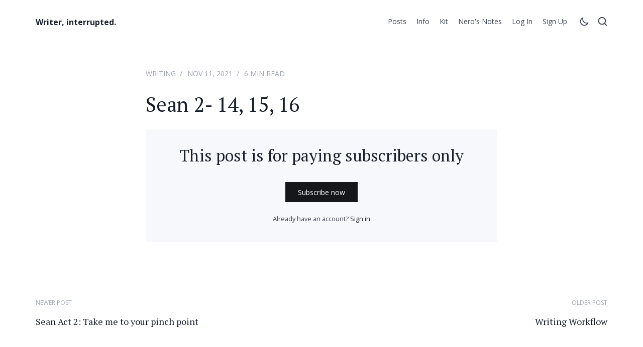

--- FILE ---
content_type: text/html; charset=utf-8
request_url: https://www.stuartlennon.com/sean-2-14-15-16/
body_size: 6470
content:
<!DOCTYPE html>
<html lang="en" data-header="sticky" data-theme="light">
	<head>
		<meta charset="UTF-8">
		<meta name="viewport" content="width=device-width, initial-scale=1.0 shrink-to-fit=no">
        <meta http-equiv="X-UA-Compatible" content="ie=edge">
		<title>Sean 2- 14, 15, 16</title>
        <link href="https://fonts.googleapis.com/css2?family=Open+Sans:wght@400;700&family=PT+Serif:wght@400;700&display=swap" rel="stylesheet">
		<link href="https://www.stuartlennon.com/assets/css/screen.min.css?v=5979becea2" rel="stylesheet">
		<script>
		if(typeof(Storage) !== 'undefined') {
			if (localStorage.getItem('selected-theme') == 'light') {
				document.documentElement.setAttribute('data-theme', 'light');
			}
			else if (localStorage.getItem('selected-theme') == 'dark') {
				document.documentElement.setAttribute('data-theme', 'dark');
			}
		}
		</script>
		<meta name="description" content="People talking to the police, it’s the only thing that can hurt us. Out of nowhere, you appear in Budapest, you appear in my club. I don’t know you, I don’t trust you. Wherever you go, I’m watching you. In the pub or in the embassy, I’m watching you. I know what John is. Don’t betray us, Sean.">
    <link rel="canonical" href="https://www.stuartlennon.com/sean-2-14-15-16/">
    <meta name="referrer" content="no-referrer-when-downgrade">
    
    <meta property="og:site_name" content="Writer, interrupted.">
    <meta property="og:type" content="article">
    <meta property="og:title" content="Sean 2- 14, 15, 16">
    <meta property="og:description" content="People talking to the police, it’s the only thing that can hurt us. Out of nowhere, you appear in Budapest, you appear in my club. I don’t know you, I don’t trust you. Wherever you go, I’m watching you. In the pub or in the embassy, I’m watching you. I know what John is. Don’t betray us, Sean.">
    <meta property="og:url" content="https://www.stuartlennon.com/sean-2-14-15-16/">
    <meta property="og:image" content="https://www.stuartlennon.com/content/images/2020/08/B5D6772F-97A1-47C0-945C-E9B82E382C63.jpeg">
    <meta property="article:published_time" content="2021-11-11T07:44:26.000Z">
    <meta property="article:modified_time" content="2024-03-07T07:14:04.000Z">
    <meta property="article:tag" content="Writing">
    <meta property="article:tag" content="Sean 1">
    
    <meta name="twitter:card" content="summary_large_image">
    <meta name="twitter:title" content="Sean 2- 14, 15, 16">
    <meta name="twitter:description" content="People talking to the police, it’s the only thing that can hurt us. Out of nowhere, you appear in Budapest, you appear in my club. I don’t know you, I don’t trust you. Wherever you go, I’m watching you. In the pub or in the embassy, I’m watching you. I know what John is. Don’t betray us, Sean.">
    <meta name="twitter:url" content="https://www.stuartlennon.com/sean-2-14-15-16/">
    <meta name="twitter:image" content="https://www.stuartlennon.com/content/images/2020/08/B5D6772F-97A1-47C0-945C-E9B82E382C63.jpeg">
    <meta name="twitter:label1" content="Written by">
    <meta name="twitter:data1" content="Stuart Lennon">
    <meta name="twitter:label2" content="Filed under">
    <meta name="twitter:data2" content="Writing, Sean 1">
    <meta name="twitter:site" content="@stulennon">
    <meta property="og:image:width" content="400">
    <meta property="og:image:height" content="400">
    
    <script type="application/ld+json">
{
    "@context": "https://schema.org",
    "@type": "Article",
    "publisher": {
        "@type": "Organization",
        "name": "Writer, interrupted.",
        "url": "https://www.stuartlennon.com/",
        "logo": {
            "@type": "ImageObject",
            "url": "https://www.stuartlennon.com/favicon.ico",
            "width": 48,
            "height": 48
        }
    },
    "author": {
        "@type": "Person",
        "name": "Stuart Lennon",
        "image": {
            "@type": "ImageObject",
            "url": "//www.gravatar.com/avatar/72b995c657f820b94660ddebab0dd47d?s=250&d=mm&r=x",
            "width": 250,
            "height": 250
        },
        "url": "https://www.stuartlennon.com/author/stuart/",
        "sameAs": []
    },
    "headline": "Sean 2- 14, 15, 16",
    "url": "https://www.stuartlennon.com/sean-2-14-15-16/",
    "datePublished": "2021-11-11T07:44:26.000Z",
    "dateModified": "2024-03-07T07:14:04.000Z",
    "keywords": "Writing, Sean 1",
    "description": "People talking to the police, it’s the only thing that can hurt us. Out of nowhere, you appear in Budapest, you appear in my club. I don’t know you, I don’t trust you. Wherever you go, I’m watching you. In the pub or in the embassy, I’m watching you. I know what John is. Don’t betray us, Sean.",
    "mainEntityOfPage": "https://www.stuartlennon.com/sean-2-14-15-16/"
}
    </script>

    <meta name="generator" content="Ghost 6.13">
    <link rel="alternate" type="application/rss+xml" title="Writer, interrupted." href="https://www.stuartlennon.com/rss/">
    <script defer src="https://cdn.jsdelivr.net/ghost/portal@~2.56/umd/portal.min.js" data-i18n="true" data-ghost="https://www.stuartlennon.com/" data-key="6cae56afdf308a0f4ec35475ed" data-api="https://stuartlennon.ghost.io/ghost/api/content/" data-locale="en" crossorigin="anonymous"></script><style id="gh-members-styles">.gh-post-upgrade-cta-content,
.gh-post-upgrade-cta {
    display: flex;
    flex-direction: column;
    align-items: center;
    font-family: -apple-system, BlinkMacSystemFont, 'Segoe UI', Roboto, Oxygen, Ubuntu, Cantarell, 'Open Sans', 'Helvetica Neue', sans-serif;
    text-align: center;
    width: 100%;
    color: #ffffff;
    font-size: 16px;
}

.gh-post-upgrade-cta-content {
    border-radius: 8px;
    padding: 40px 4vw;
}

.gh-post-upgrade-cta h2 {
    color: #ffffff;
    font-size: 28px;
    letter-spacing: -0.2px;
    margin: 0;
    padding: 0;
}

.gh-post-upgrade-cta p {
    margin: 20px 0 0;
    padding: 0;
}

.gh-post-upgrade-cta small {
    font-size: 16px;
    letter-spacing: -0.2px;
}

.gh-post-upgrade-cta a {
    color: #ffffff;
    cursor: pointer;
    font-weight: 500;
    box-shadow: none;
    text-decoration: underline;
}

.gh-post-upgrade-cta a:hover {
    color: #ffffff;
    opacity: 0.8;
    box-shadow: none;
    text-decoration: underline;
}

.gh-post-upgrade-cta a.gh-btn {
    display: block;
    background: #ffffff;
    text-decoration: none;
    margin: 28px 0 0;
    padding: 8px 18px;
    border-radius: 4px;
    font-size: 16px;
    font-weight: 600;
}

.gh-post-upgrade-cta a.gh-btn:hover {
    opacity: 0.92;
}</style><script async src="https://js.stripe.com/v3/"></script>
    <script defer src="https://cdn.jsdelivr.net/ghost/sodo-search@~1.8/umd/sodo-search.min.js" data-key="6cae56afdf308a0f4ec35475ed" data-styles="https://cdn.jsdelivr.net/ghost/sodo-search@~1.8/umd/main.css" data-sodo-search="https://stuartlennon.ghost.io/" data-locale="en" crossorigin="anonymous"></script>
    
    <link href="https://www.stuartlennon.com/webmentions/receive/" rel="webmention">
    <script defer src="/public/cards.min.js?v=5979becea2"></script>
    <link rel="stylesheet" type="text/css" href="/public/cards.min.css?v=5979becea2">
    <script defer src="/public/member-attribution.min.js?v=5979becea2"></script>
    <script defer src="/public/ghost-stats.min.js?v=5979becea2" data-stringify-payload="false" data-datasource="analytics_events" data-storage="localStorage" data-host="https://www.stuartlennon.com/.ghost/analytics/api/v1/page_hit"  tb_site_uuid="6cb27a90-a93a-490f-afb7-63c2bcb5fb53" tb_post_uuid="6db34d09-0d99-4839-8e6b-4def16c5e752" tb_post_type="post" tb_member_uuid="undefined" tb_member_status="undefined"></script><style>:root {--ghost-accent-color: #15171A;}</style>
	</head>
	<body class="post-template tag-writing tag-sean">
		<div class="site-wrap">
		<header class="site-header" id="site-header">
    <div class="container flex header-inner">
        <div class="logo">
                <a href="https://www.stuartlennon.com" class="logo-text">Writer, interrupted.</a>
        </div>
        <div class="header-right flex">
            <nav class="header-nav-wrap">
    <ul class="nav-list">
        <li class="nav-item "><a href="https://www.stuartlennon.com/#/site">Posts</a></li>
<li class="nav-item "><a href="https://www.stuartlennon.com/info/">Info</a></li>
<li class="nav-item "><a href="https://www.stuartlennon.com/kit/">Kit</a></li>
<li class="nav-item "><a href="https://www.stuartlennon.com/neros-notes/">Nero&#x27;s Notes</a></li>

        <li class="nav-item">
            <a href="/signin/">Log in</a>
        </li>
        <li class="nav-item">
            <a href="/signup/">Sign up</a>
        </li>
    </ul>
</nav>            <a href="javascript:;" class="nav-icon theme-icon" id="js-toggle-dark-light" aria-label="Toggle theme">
                <div class="toggle-mode">
                    <span class="light"><svg xmlns="http://www.w3.org/2000/svg" viewBox="0 0 24 24"><g data-name="Layer 2"><g data-name="sun"><rect width="24" height="24" transform="rotate(180 12 12)" opacity="0"/><path d="M12 6a1 1 0 0 0 1-1V3a1 1 0 0 0-2 0v2a1 1 0 0 0 1 1z"/><path d="M21 11h-2a1 1 0 0 0 0 2h2a1 1 0 0 0 0-2z"/><path d="M6 12a1 1 0 0 0-1-1H3a1 1 0 0 0 0 2h2a1 1 0 0 0 1-1z"/><path d="M6.22 5a1 1 0 0 0-1.39 1.47l1.44 1.39a1 1 0 0 0 .73.28 1 1 0 0 0 .72-.31 1 1 0 0 0 0-1.41z"/><path d="M17 8.14a1 1 0 0 0 .69-.28l1.44-1.39A1 1 0 0 0 17.78 5l-1.44 1.42a1 1 0 0 0 0 1.41 1 1 0 0 0 .66.31z"/><path d="M12 18a1 1 0 0 0-1 1v2a1 1 0 0 0 2 0v-2a1 1 0 0 0-1-1z"/><path d="M17.73 16.14a1 1 0 0 0-1.39 1.44L17.78 19a1 1 0 0 0 .69.28 1 1 0 0 0 .72-.3 1 1 0 0 0 0-1.42z"/><path d="M6.27 16.14l-1.44 1.39a1 1 0 0 0 0 1.42 1 1 0 0 0 .72.3 1 1 0 0 0 .67-.25l1.44-1.39a1 1 0 0 0-1.39-1.44z"/><path d="M12 8a4 4 0 1 0 4 4 4 4 0 0 0-4-4zm0 6a2 2 0 1 1 2-2 2 2 0 0 1-2 2z"/></g></g></svg></span>
                    <span class="dark"><svg xmlns="http://www.w3.org/2000/svg" viewBox="0 0 24 24"><g data-name="Layer 2"><g data-name="moon"><rect width="24" height="24" opacity="0"/><path d="M12.3 22h-.1a10.31 10.31 0 0 1-7.34-3.15 10.46 10.46 0 0 1-.26-14 10.13 10.13 0 0 1 4-2.74 1 1 0 0 1 1.06.22 1 1 0 0 1 .24 1 8.4 8.4 0 0 0 1.94 8.81 8.47 8.47 0 0 0 8.83 1.94 1 1 0 0 1 1.27 1.29A10.16 10.16 0 0 1 19.6 19a10.28 10.28 0 0 1-7.3 3zM7.46 4.92a7.93 7.93 0 0 0-1.37 1.22 8.44 8.44 0 0 0 .2 11.32A8.29 8.29 0 0 0 12.22 20h.08a8.34 8.34 0 0 0 6.78-3.49A10.37 10.37 0 0 1 7.46 4.92z"/></g></g></svg></span>
                </div>
            </a>
            <a href="javascript:;" class="nav-icon search-icon" id="js-search-button" aria-label="Open search">
                <span class="search-icon"><svg width="24" height="24" viewBox="0 0 24 24" xmlns="http://www.w3.org/2000/svg">
<path d="M22.655 19.9989L18.6896 16.0452C19.969 14.4152 20.6632 12.4024 20.6607 10.3303C20.6607 8.48497 20.1134 6.68104 19.0882 5.14668C18.063 3.61231 16.6058 2.41642 14.9009 1.71023C13.196 1.00404 11.32 0.819271 9.51007 1.17928C7.70017 1.5393 6.03766 2.42792 4.73279 3.73279C3.42792 5.03766 2.5393 6.70017 2.17928 8.51007C1.81927 10.32 2.00404 12.196 2.71023 13.9009C3.41642 15.6058 4.61231 17.063 6.14668 18.0882C7.68104 19.1134 9.48497 19.6607 11.3303 19.6607C13.4024 19.6632 15.4152 18.969 17.0452 17.6896L20.9989 21.655C21.1073 21.7643 21.2363 21.8511 21.3784 21.9103C21.5205 21.9695 21.673 22 21.8269 22C21.9809 22 22.1334 21.9695 22.2755 21.9103C22.4176 21.8511 22.5466 21.7643 22.655 21.655C22.7643 21.5466 22.8511 21.4176 22.9103 21.2755C22.9695 21.1334 23 20.9809 23 20.8269C23 20.673 22.9695 20.5205 22.9103 20.3784C22.8511 20.2363 22.7643 20.1073 22.655 19.9989V19.9989ZM4.33259 10.3303C4.33259 8.94631 4.743 7.59337 5.51192 6.44259C6.28084 5.29182 7.37374 4.3949 8.65241 3.86526C9.93108 3.33561 11.3381 3.19704 12.6955 3.46705C14.053 3.73705 15.2998 4.40353 16.2785 5.38218C17.2571 6.36083 17.9236 7.60771 18.1936 8.96514C18.4636 10.3226 18.325 11.7296 17.7954 13.0083C17.2658 14.2869 16.3688 15.3798 15.2181 16.1487C14.0673 16.9177 12.7144 17.3281 11.3303 17.3281C9.47441 17.3281 7.69451 16.5908 6.38218 15.2785C5.06985 13.9662 4.33259 12.1862 4.33259 10.3303Z"/>
</svg>
</span>
            </a>
            <a class="menu-icon nav-icon" id="menu-toggle">
                <span class="line"></span>
                <span class="line"></span>
                <span class="line"></span>
            </a>
        </div>
        <div class="mobile-nav-wrap" id="mobile-nav">
            <nav class="header-nav-wrap">
    <ul class="nav-list">
        <li class="nav-item "><a href="https://www.stuartlennon.com/#/site">Posts</a></li>
<li class="nav-item "><a href="https://www.stuartlennon.com/info/">Info</a></li>
<li class="nav-item "><a href="https://www.stuartlennon.com/kit/">Kit</a></li>
<li class="nav-item "><a href="https://www.stuartlennon.com/neros-notes/">Nero&#x27;s Notes</a></li>

        <li class="nav-item">
            <a href="/signin/">Log in</a>
        </li>
        <li class="nav-item">
            <a href="/signup/">Sign up</a>
        </li>
    </ul>
</nav>        </div>
        <div class="backdrop" id="backdrop"></div>
    </div>
</header>        <div class="main">
    <div class="single-post-wrap no-image">
        <div class="container">
            <div class="row">
                <div class="col">
                    <div class="post-inner-wrap">
                        <div class="post-info">
                            <span class="primary-tag"><a href="/tag/writing/">Writing</a></span>
                            <span class="date"><time datetime="2021-11-11 10:44">Nov 11, 2021</time></span>
                            <span class="read-time">6 min read</span>
                        </div>
                        <h1 class="post-title">Sean 2- 14, 15, 16</h1>
                        <div class="post-content">
                            
<div class="post-upgrade-cta-box">
    <div class="text-center">
        <h2 class="title">This post is for paying subscribers only</h2>
            <a class="btn btn-primary" href="https://www.stuartlennon.com/signup/">Subscribe now</a>
            <p class="sign-in-cta"><small>Already have an account? <a href="https://www.stuartlennon.com/signin/">Sign in</a></small></p>
    </div>
</div>
                        </div>
                    </div>
                </div>
            </div>
        </div>
        <div class="prev-nex-wrap">
            <div class="container">
                <div class="row">
                    <div class="col-md-6">
                        <div class="post prev-post">
                            <a href="/sean-act-2-take-me-to-your-pinch-point/" class="flex">
                                <div class="content-wrap">
                                    <div class="nav-text">Newer post</div>
                                    <h4 class="title h5">Sean Act 2: Take me to your pinch point</h4>
                                </div>
                            </a>
                        </div>
                    </div>
                    <div class="col-md-6">
                        <div class="post next-post">
                            <a href="/writing-workflow/" class="flex">
                                <div class="content-wrap">
                                    <div class="nav-text">Older post</div>
                                    <h4 class="title h5">Writing Workflow</h4>
                                </div>
                            </a>
                        </div>
                    </div>
                </div>
            </div>
        </div>    </div>
</div>
        <footer class="site-footer-wrap">
    <div class="container">
        <div class="site-footer">
            <div class="row">
                <div class="col-lg-2 col-md-3 col-sm-6">
                    <div class="widget">
    <h5 class="widget-title">Navigation</h5>
    <div class="widget-content">
        <ul class="nav-list">
            <li class="nav-item "><a href="https://www.stuartlennon.com/privacy/">Privacy</a></li>

        </ul>
    </div>
</div>                </div>
                <div class="col-lg-2 col-md-3 col-sm-6">
                    <div class="widget">
    <h5 class="widget-title">Social media</h5>
    <div class="widget-content">
        <ul class="nav-list">
            <li><a href="https://x.com/stulennon">Twitter</a></li>
        </ul>
    </div>
</div>                </div>
                <div class="col-lg-4 col-md-6">
                    <div class="widget widget-tag">
    <h5 class="widget-title">Tags</h5>
    <div class="widget-content">
        <ul class="tag-list">
            <li><a href="/tag/1857/">1857</a></li>
            <li><a href="/tag/camino/">Camino</a></li>
            <li><a href="/tag/downtime/">Downtime</a></li>
            <li><a href="/tag/going-solo/">Going Solo</a></li>
            <li><a href="/tag/living-the-dream/">Living the Dream</a></li>
            <li><a href="/tag/members/">Members</a></li>
            <li><a href="/tag/neros-notes/">Nero&#x27;s Notes</a></li>
            <li><a href="/tag/newsletter/">Newsletter</a></li>
            <li><a href="/tag/sean/">Sean 1</a></li>
            <li><a href="/tag/wild-east/">Wild East</a></li>
            <li><a href="/tag/workflows/">Workflows</a></li>
            <li><a href="/tag/working-tools/">Working Tools</a></li>
            <li><a href="/tag/writing/">Writing</a></li>
        </ul>
    </div>
</div>                </div>
                <div class="col-lg-4">
                    <div class="widget widget-subscribe">
    <h5 class="widget-title">Subscribe</h5>
    <div class="widget-content">
        <p>Stay up to date! Get all the latest posts delivered straight to your inbox.</p>
        <form class="signup-form" data-members-form="subscribe">
            <div class="form-field-wrap field-group-inline">
                <label for="email" class="sr-only">Email</label>
                <input data-members-email type="email" class="email" id="email" placeholder="Your email address" required="">
                <button class="btn btn-primary btn-submit" type="submit">Subscribe</button>
            </div>
            <div class="text-center">
                <div class="message-success"><strong>Great!</strong> Check your inbox and click the link to confirm your subscription</div>
                <div class="message-error"><strong>Error!</strong> Please enter a valid email address!</div>
            </div>
        </form>
    </div>
</div>                </div>
            </div>
            <div class="row">
                <div class="col">
                    <div class="copyright text-center">
                            &copy; 2026 <a href="https://www.stuartlennon.com">Writer, interrupted.</a> - All right Reserved. Published with <a href="https://ghost.org?via=biswajit48">Ghost</a>
                    </div>
                </div>
            </div>
        </div>
    </div>
</footer>		</div>
		<div class="notification notification-subscribe text-center">
    <a class="notification-close" href="javascript:;"><span class="close-icon"><svg width="24" height="24" viewBox="0 0 24 24" xmlns="http://www.w3.org/2000/svg">
<path d="M14.3477 11.9986L21.5075 4.85447C21.821 4.54089 21.9972 4.11558 21.9972 3.67211C21.9972 3.22864 21.821 2.80333 21.5075 2.48975C21.1939 2.17617 20.7687 2 20.3253 2C19.8819 2 19.4566 2.17617 19.1431 2.48975L12 9.65051L4.8569 2.48975C4.54337 2.17617 4.11812 2 3.67471 2C3.2313 2 2.80606 2.17617 2.49252 2.48975C2.17898 2.80333 2.00284 3.22864 2.00284 3.67211C2.00284 4.11558 2.17898 4.54089 2.49252 4.85447L9.65227 11.9986L2.49252 19.1427C2.33646 19.2975 2.21259 19.4817 2.12805 19.6846C2.04352 19.8875 2 20.1052 2 20.3251C2 20.5449 2.04352 20.7626 2.12805 20.9655C2.21259 21.1684 2.33646 21.3526 2.49252 21.5074C2.64731 21.6635 2.83147 21.7874 3.03437 21.8719C3.23727 21.9565 3.4549 22 3.67471 22C3.89452 22 4.11215 21.9565 4.31505 21.8719C4.51796 21.7874 4.70211 21.6635 4.8569 21.5074L12 14.3466L19.1431 21.5074C19.2979 21.6635 19.482 21.7874 19.6849 21.8719C19.8878 21.9565 20.1055 22 20.3253 22C20.5451 22 20.7627 21.9565 20.9656 21.8719C21.1685 21.7874 21.3527 21.6635 21.5075 21.5074C21.6635 21.3526 21.7874 21.1684 21.8719 20.9655C21.9565 20.7626 22 20.5449 22 20.3251C22 20.1052 21.9565 19.8875 21.8719 19.6846C21.7874 19.4817 21.6635 19.2975 21.5075 19.1427L14.3477 11.9986Z"/>
</svg>
</span></a>
    You&#x27;ve successfully subscribed to Writer, interrupted.
</div>

<div class="notification notification-signup text-center">
    <a class="notification-close" href="javascript:;"><span class="close-icon"><svg width="24" height="24" viewBox="0 0 24 24" xmlns="http://www.w3.org/2000/svg">
<path d="M14.3477 11.9986L21.5075 4.85447C21.821 4.54089 21.9972 4.11558 21.9972 3.67211C21.9972 3.22864 21.821 2.80333 21.5075 2.48975C21.1939 2.17617 20.7687 2 20.3253 2C19.8819 2 19.4566 2.17617 19.1431 2.48975L12 9.65051L4.8569 2.48975C4.54337 2.17617 4.11812 2 3.67471 2C3.2313 2 2.80606 2.17617 2.49252 2.48975C2.17898 2.80333 2.00284 3.22864 2.00284 3.67211C2.00284 4.11558 2.17898 4.54089 2.49252 4.85447L9.65227 11.9986L2.49252 19.1427C2.33646 19.2975 2.21259 19.4817 2.12805 19.6846C2.04352 19.8875 2 20.1052 2 20.3251C2 20.5449 2.04352 20.7626 2.12805 20.9655C2.21259 21.1684 2.33646 21.3526 2.49252 21.5074C2.64731 21.6635 2.83147 21.7874 3.03437 21.8719C3.23727 21.9565 3.4549 22 3.67471 22C3.89452 22 4.11215 21.9565 4.31505 21.8719C4.51796 21.7874 4.70211 21.6635 4.8569 21.5074L12 14.3466L19.1431 21.5074C19.2979 21.6635 19.482 21.7874 19.6849 21.8719C19.8878 21.9565 20.1055 22 20.3253 22C20.5451 22 20.7627 21.9565 20.9656 21.8719C21.1685 21.7874 21.3527 21.6635 21.5075 21.5074C21.6635 21.3526 21.7874 21.1684 21.8719 20.9655C21.9565 20.7626 22 20.5449 22 20.3251C22 20.1052 21.9565 19.8875 21.8719 19.6846C21.7874 19.4817 21.6635 19.2975 21.5075 19.1427L14.3477 11.9986Z"/>
</svg>
</span></a>
    Great! Next, complete checkout to get full access to all premium content.
</div>

<div class="notification notification-signin text-center">
    <a class="notification-close" href="javascript:;"><span class="close-icon"><svg width="24" height="24" viewBox="0 0 24 24" xmlns="http://www.w3.org/2000/svg">
<path d="M14.3477 11.9986L21.5075 4.85447C21.821 4.54089 21.9972 4.11558 21.9972 3.67211C21.9972 3.22864 21.821 2.80333 21.5075 2.48975C21.1939 2.17617 20.7687 2 20.3253 2C19.8819 2 19.4566 2.17617 19.1431 2.48975L12 9.65051L4.8569 2.48975C4.54337 2.17617 4.11812 2 3.67471 2C3.2313 2 2.80606 2.17617 2.49252 2.48975C2.17898 2.80333 2.00284 3.22864 2.00284 3.67211C2.00284 4.11558 2.17898 4.54089 2.49252 4.85447L9.65227 11.9986L2.49252 19.1427C2.33646 19.2975 2.21259 19.4817 2.12805 19.6846C2.04352 19.8875 2 20.1052 2 20.3251C2 20.5449 2.04352 20.7626 2.12805 20.9655C2.21259 21.1684 2.33646 21.3526 2.49252 21.5074C2.64731 21.6635 2.83147 21.7874 3.03437 21.8719C3.23727 21.9565 3.4549 22 3.67471 22C3.89452 22 4.11215 21.9565 4.31505 21.8719C4.51796 21.7874 4.70211 21.6635 4.8569 21.5074L12 14.3466L19.1431 21.5074C19.2979 21.6635 19.482 21.7874 19.6849 21.8719C19.8878 21.9565 20.1055 22 20.3253 22C20.5451 22 20.7627 21.9565 20.9656 21.8719C21.1685 21.7874 21.3527 21.6635 21.5075 21.5074C21.6635 21.3526 21.7874 21.1684 21.8719 20.9655C21.9565 20.7626 22 20.5449 22 20.3251C22 20.1052 21.9565 19.8875 21.8719 19.6846C21.7874 19.4817 21.6635 19.2975 21.5075 19.1427L14.3477 11.9986Z"/>
</svg>
</span></a>
    Welcome back! You&#x27;ve successfully signed in.
</div>

<div class="notification error notification-signin-failure text-center">
    <a class="notification-close" href="javascript:;"><span class="close-icon"><svg width="24" height="24" viewBox="0 0 24 24" xmlns="http://www.w3.org/2000/svg">
<path d="M14.3477 11.9986L21.5075 4.85447C21.821 4.54089 21.9972 4.11558 21.9972 3.67211C21.9972 3.22864 21.821 2.80333 21.5075 2.48975C21.1939 2.17617 20.7687 2 20.3253 2C19.8819 2 19.4566 2.17617 19.1431 2.48975L12 9.65051L4.8569 2.48975C4.54337 2.17617 4.11812 2 3.67471 2C3.2313 2 2.80606 2.17617 2.49252 2.48975C2.17898 2.80333 2.00284 3.22864 2.00284 3.67211C2.00284 4.11558 2.17898 4.54089 2.49252 4.85447L9.65227 11.9986L2.49252 19.1427C2.33646 19.2975 2.21259 19.4817 2.12805 19.6846C2.04352 19.8875 2 20.1052 2 20.3251C2 20.5449 2.04352 20.7626 2.12805 20.9655C2.21259 21.1684 2.33646 21.3526 2.49252 21.5074C2.64731 21.6635 2.83147 21.7874 3.03437 21.8719C3.23727 21.9565 3.4549 22 3.67471 22C3.89452 22 4.11215 21.9565 4.31505 21.8719C4.51796 21.7874 4.70211 21.6635 4.8569 21.5074L12 14.3466L19.1431 21.5074C19.2979 21.6635 19.482 21.7874 19.6849 21.8719C19.8878 21.9565 20.1055 22 20.3253 22C20.5451 22 20.7627 21.9565 20.9656 21.8719C21.1685 21.7874 21.3527 21.6635 21.5075 21.5074C21.6635 21.3526 21.7874 21.1684 21.8719 20.9655C21.9565 20.7626 22 20.5449 22 20.3251C22 20.1052 21.9565 19.8875 21.8719 19.6846C21.7874 19.4817 21.6635 19.2975 21.5075 19.1427L14.3477 11.9986Z"/>
</svg>
</span></a>
    Unable to sign you in. Please try again.
</div>

<div class="notification notification-checkout text-center">
    <a class="notification-close" href="javascript:;"><span class="close-icon"><svg width="24" height="24" viewBox="0 0 24 24" xmlns="http://www.w3.org/2000/svg">
<path d="M14.3477 11.9986L21.5075 4.85447C21.821 4.54089 21.9972 4.11558 21.9972 3.67211C21.9972 3.22864 21.821 2.80333 21.5075 2.48975C21.1939 2.17617 20.7687 2 20.3253 2C19.8819 2 19.4566 2.17617 19.1431 2.48975L12 9.65051L4.8569 2.48975C4.54337 2.17617 4.11812 2 3.67471 2C3.2313 2 2.80606 2.17617 2.49252 2.48975C2.17898 2.80333 2.00284 3.22864 2.00284 3.67211C2.00284 4.11558 2.17898 4.54089 2.49252 4.85447L9.65227 11.9986L2.49252 19.1427C2.33646 19.2975 2.21259 19.4817 2.12805 19.6846C2.04352 19.8875 2 20.1052 2 20.3251C2 20.5449 2.04352 20.7626 2.12805 20.9655C2.21259 21.1684 2.33646 21.3526 2.49252 21.5074C2.64731 21.6635 2.83147 21.7874 3.03437 21.8719C3.23727 21.9565 3.4549 22 3.67471 22C3.89452 22 4.11215 21.9565 4.31505 21.8719C4.51796 21.7874 4.70211 21.6635 4.8569 21.5074L12 14.3466L19.1431 21.5074C19.2979 21.6635 19.482 21.7874 19.6849 21.8719C19.8878 21.9565 20.1055 22 20.3253 22C20.5451 22 20.7627 21.9565 20.9656 21.8719C21.1685 21.7874 21.3527 21.6635 21.5075 21.5074C21.6635 21.3526 21.7874 21.1684 21.8719 20.9655C21.9565 20.7626 22 20.5449 22 20.3251C22 20.1052 21.9565 19.8875 21.8719 19.6846C21.7874 19.4817 21.6635 19.2975 21.5075 19.1427L14.3477 11.9986Z"/>
</svg>
</span></a>
    Success! Your account is fully activated, you now have access to all content.
</div>

<div class="notification error notification-checkout-cancel text-center">
    <a class="notification-close" href="javascript:;"><span class="close-icon"><svg width="24" height="24" viewBox="0 0 24 24" xmlns="http://www.w3.org/2000/svg">
<path d="M14.3477 11.9986L21.5075 4.85447C21.821 4.54089 21.9972 4.11558 21.9972 3.67211C21.9972 3.22864 21.821 2.80333 21.5075 2.48975C21.1939 2.17617 20.7687 2 20.3253 2C19.8819 2 19.4566 2.17617 19.1431 2.48975L12 9.65051L4.8569 2.48975C4.54337 2.17617 4.11812 2 3.67471 2C3.2313 2 2.80606 2.17617 2.49252 2.48975C2.17898 2.80333 2.00284 3.22864 2.00284 3.67211C2.00284 4.11558 2.17898 4.54089 2.49252 4.85447L9.65227 11.9986L2.49252 19.1427C2.33646 19.2975 2.21259 19.4817 2.12805 19.6846C2.04352 19.8875 2 20.1052 2 20.3251C2 20.5449 2.04352 20.7626 2.12805 20.9655C2.21259 21.1684 2.33646 21.3526 2.49252 21.5074C2.64731 21.6635 2.83147 21.7874 3.03437 21.8719C3.23727 21.9565 3.4549 22 3.67471 22C3.89452 22 4.11215 21.9565 4.31505 21.8719C4.51796 21.7874 4.70211 21.6635 4.8569 21.5074L12 14.3466L19.1431 21.5074C19.2979 21.6635 19.482 21.7874 19.6849 21.8719C19.8878 21.9565 20.1055 22 20.3253 22C20.5451 22 20.7627 21.9565 20.9656 21.8719C21.1685 21.7874 21.3527 21.6635 21.5075 21.5074C21.6635 21.3526 21.7874 21.1684 21.8719 20.9655C21.9565 20.7626 22 20.5449 22 20.3251C22 20.1052 21.9565 19.8875 21.8719 19.6846C21.7874 19.4817 21.6635 19.2975 21.5075 19.1427L14.3477 11.9986Z"/>
</svg>
</span></a>
    Error! Stripe checkout failed.
</div>

<div class="notification notification-billing-success text-center">
    <a class="notification-close" href="javascript:;"><span class="close-icon"><svg width="24" height="24" viewBox="0 0 24 24" xmlns="http://www.w3.org/2000/svg">
<path d="M14.3477 11.9986L21.5075 4.85447C21.821 4.54089 21.9972 4.11558 21.9972 3.67211C21.9972 3.22864 21.821 2.80333 21.5075 2.48975C21.1939 2.17617 20.7687 2 20.3253 2C19.8819 2 19.4566 2.17617 19.1431 2.48975L12 9.65051L4.8569 2.48975C4.54337 2.17617 4.11812 2 3.67471 2C3.2313 2 2.80606 2.17617 2.49252 2.48975C2.17898 2.80333 2.00284 3.22864 2.00284 3.67211C2.00284 4.11558 2.17898 4.54089 2.49252 4.85447L9.65227 11.9986L2.49252 19.1427C2.33646 19.2975 2.21259 19.4817 2.12805 19.6846C2.04352 19.8875 2 20.1052 2 20.3251C2 20.5449 2.04352 20.7626 2.12805 20.9655C2.21259 21.1684 2.33646 21.3526 2.49252 21.5074C2.64731 21.6635 2.83147 21.7874 3.03437 21.8719C3.23727 21.9565 3.4549 22 3.67471 22C3.89452 22 4.11215 21.9565 4.31505 21.8719C4.51796 21.7874 4.70211 21.6635 4.8569 21.5074L12 14.3466L19.1431 21.5074C19.2979 21.6635 19.482 21.7874 19.6849 21.8719C19.8878 21.9565 20.1055 22 20.3253 22C20.5451 22 20.7627 21.9565 20.9656 21.8719C21.1685 21.7874 21.3527 21.6635 21.5075 21.5074C21.6635 21.3526 21.7874 21.1684 21.8719 20.9655C21.9565 20.7626 22 20.5449 22 20.3251C22 20.1052 21.9565 19.8875 21.8719 19.6846C21.7874 19.4817 21.6635 19.2975 21.5075 19.1427L14.3477 11.9986Z"/>
</svg>
</span></a>
    Success! Your billing info is updated.
</div>

<div class="notification error notification-billing-cancel text-center">
    <a class="notification-close" href="javascript:;"><span class="close-icon"><svg width="24" height="24" viewBox="0 0 24 24" xmlns="http://www.w3.org/2000/svg">
<path d="M14.3477 11.9986L21.5075 4.85447C21.821 4.54089 21.9972 4.11558 21.9972 3.67211C21.9972 3.22864 21.821 2.80333 21.5075 2.48975C21.1939 2.17617 20.7687 2 20.3253 2C19.8819 2 19.4566 2.17617 19.1431 2.48975L12 9.65051L4.8569 2.48975C4.54337 2.17617 4.11812 2 3.67471 2C3.2313 2 2.80606 2.17617 2.49252 2.48975C2.17898 2.80333 2.00284 3.22864 2.00284 3.67211C2.00284 4.11558 2.17898 4.54089 2.49252 4.85447L9.65227 11.9986L2.49252 19.1427C2.33646 19.2975 2.21259 19.4817 2.12805 19.6846C2.04352 19.8875 2 20.1052 2 20.3251C2 20.5449 2.04352 20.7626 2.12805 20.9655C2.21259 21.1684 2.33646 21.3526 2.49252 21.5074C2.64731 21.6635 2.83147 21.7874 3.03437 21.8719C3.23727 21.9565 3.4549 22 3.67471 22C3.89452 22 4.11215 21.9565 4.31505 21.8719C4.51796 21.7874 4.70211 21.6635 4.8569 21.5074L12 14.3466L19.1431 21.5074C19.2979 21.6635 19.482 21.7874 19.6849 21.8719C19.8878 21.9565 20.1055 22 20.3253 22C20.5451 22 20.7627 21.9565 20.9656 21.8719C21.1685 21.7874 21.3527 21.6635 21.5075 21.5074C21.6635 21.3526 21.7874 21.1684 21.8719 20.9655C21.9565 20.7626 22 20.5449 22 20.3251C22 20.1052 21.9565 19.8875 21.8719 19.6846C21.7874 19.4817 21.6635 19.2975 21.5075 19.1427L14.3477 11.9986Z"/>
</svg>
</span></a>
    Error! Billing info update failed.
</div>		
<div class="search-popup js-search-popup">
    <div class="search-popup-bg"></div>
	<a href="javascript:;" class="close-button" id="search-close" aria-label="Close search">
		<svg width="24" height="24" viewBox="0 0 24 24" xmlns="http://www.w3.org/2000/svg">
<path d="M14.3477 11.9986L21.5075 4.85447C21.821 4.54089 21.9972 4.11558 21.9972 3.67211C21.9972 3.22864 21.821 2.80333 21.5075 2.48975C21.1939 2.17617 20.7687 2 20.3253 2C19.8819 2 19.4566 2.17617 19.1431 2.48975L12 9.65051L4.8569 2.48975C4.54337 2.17617 4.11812 2 3.67471 2C3.2313 2 2.80606 2.17617 2.49252 2.48975C2.17898 2.80333 2.00284 3.22864 2.00284 3.67211C2.00284 4.11558 2.17898 4.54089 2.49252 4.85447L9.65227 11.9986L2.49252 19.1427C2.33646 19.2975 2.21259 19.4817 2.12805 19.6846C2.04352 19.8875 2 20.1052 2 20.3251C2 20.5449 2.04352 20.7626 2.12805 20.9655C2.21259 21.1684 2.33646 21.3526 2.49252 21.5074C2.64731 21.6635 2.83147 21.7874 3.03437 21.8719C3.23727 21.9565 3.4549 22 3.67471 22C3.89452 22 4.11215 21.9565 4.31505 21.8719C4.51796 21.7874 4.70211 21.6635 4.8569 21.5074L12 14.3466L19.1431 21.5074C19.2979 21.6635 19.482 21.7874 19.6849 21.8719C19.8878 21.9565 20.1055 22 20.3253 22C20.5451 22 20.7627 21.9565 20.9656 21.8719C21.1685 21.7874 21.3527 21.6635 21.5075 21.5074C21.6635 21.3526 21.7874 21.1684 21.8719 20.9655C21.9565 20.7626 22 20.5449 22 20.3251C22 20.1052 21.9565 19.8875 21.8719 19.6846C21.7874 19.4817 21.6635 19.2975 21.5075 19.1427L14.3477 11.9986Z"/>
</svg>
	</a>
	<div class="popup-inner">
        <div class="inner-container">
            <form class="search-form" id="search-form">
                <div class="field-group-inline">
                <div class="search-icon"><svg width="24" height="24" viewBox="0 0 24 24" xmlns="http://www.w3.org/2000/svg">
<path d="M22.655 19.9989L18.6896 16.0452C19.969 14.4152 20.6632 12.4024 20.6607 10.3303C20.6607 8.48497 20.1134 6.68104 19.0882 5.14668C18.063 3.61231 16.6058 2.41642 14.9009 1.71023C13.196 1.00404 11.32 0.819271 9.51007 1.17928C7.70017 1.5393 6.03766 2.42792 4.73279 3.73279C3.42792 5.03766 2.5393 6.70017 2.17928 8.51007C1.81927 10.32 2.00404 12.196 2.71023 13.9009C3.41642 15.6058 4.61231 17.063 6.14668 18.0882C7.68104 19.1134 9.48497 19.6607 11.3303 19.6607C13.4024 19.6632 15.4152 18.969 17.0452 17.6896L20.9989 21.655C21.1073 21.7643 21.2363 21.8511 21.3784 21.9103C21.5205 21.9695 21.673 22 21.8269 22C21.9809 22 22.1334 21.9695 22.2755 21.9103C22.4176 21.8511 22.5466 21.7643 22.655 21.655C22.7643 21.5466 22.8511 21.4176 22.9103 21.2755C22.9695 21.1334 23 20.9809 23 20.8269C23 20.673 22.9695 20.5205 22.9103 20.3784C22.8511 20.2363 22.7643 20.1073 22.655 19.9989V19.9989ZM4.33259 10.3303C4.33259 8.94631 4.743 7.59337 5.51192 6.44259C6.28084 5.29182 7.37374 4.3949 8.65241 3.86526C9.93108 3.33561 11.3381 3.19704 12.6955 3.46705C14.053 3.73705 15.2998 4.40353 16.2785 5.38218C17.2571 6.36083 17.9236 7.60771 18.1936 8.96514C18.4636 10.3226 18.325 11.7296 17.7954 13.0083C17.2658 14.2869 16.3688 15.3798 15.2181 16.1487C14.0673 16.9177 12.7144 17.3281 11.3303 17.3281C9.47441 17.3281 7.69451 16.5908 6.38218 15.2785C5.06985 13.9662 4.33259 12.1862 4.33259 10.3303Z"/>
</svg>
</div>
                    <input type="text" class="search-input" placeholder="Type to search" id="search-input" aria-label="Type to search" role="searchbox">
                </div>
            </form>
            <div class="search-close-note">Press ESC to close.</div>
            <div class="search-result" id="search-results"></div>
        </div>
	</div>
</div>		<a href="javascript:;" id="back-to-top" class="flex back-top-btn"><svg xmlns="http://www.w3.org/2000/svg" viewBox="0 0 24 24"><path d="M5.23 10.64a1 1 0 0 0 1.41.13L11 7.14V19a1 1 0 0 0 2 0V7.14l4.36 3.63a1 1 0 1 0 1.28-1.54l-6-5-.15-.09-.13-.07a1 1 0 0 0-.72 0l-.13.07-.15.09-6 5a1 1 0 0 0-.13 1.41z"/></svg></a>
        <script>
			var apiKey = ``.trim();
            var nextPage = '';
            var totalPages = '';
			var loadingText ='Loading...';
        </script>
		
		<script src="https://www.stuartlennon.com/assets/js/app.bundle.min.js?v=5979becea2"></script>
        
	</body>
</html>

--- FILE ---
content_type: text/css; charset=UTF-8
request_url: https://www.stuartlennon.com/assets/css/screen.min.css?v=5979becea2
body_size: 9615
content:
@charset "UTF-8";html{line-height:1.15;-webkit-text-size-adjust:100%}body{margin:0}main{display:block}h1{font-size:2em;margin:.67em 0}hr{box-sizing:content-box;height:0;overflow:visible}pre{font-family:monospace,monospace;font-size:1em}a{background-color:transparent}abbr[title]{border-bottom:none;text-decoration:underline;-webkit-text-decoration:underline dotted;text-decoration:underline dotted}b,strong{font-weight:bolder}code,kbd,samp{font-family:monospace,monospace;font-size:1em}small{font-size:80%}sub,sup{font-size:75%;line-height:0;position:relative;vertical-align:baseline}sub{bottom:-.25em}sup{top:-.5em}img{border-style:none}button,input,optgroup,select,textarea{font-family:inherit;font-size:100%;line-height:1.15;margin:0}button,input{overflow:visible}button,select{text-transform:none}[type=button],[type=reset],[type=submit],button{-webkit-appearance:button}[type=button]::-moz-focus-inner,[type=reset]::-moz-focus-inner,[type=submit]::-moz-focus-inner,button::-moz-focus-inner{border-style:none;padding:0}[type=button]:-moz-focusring,[type=reset]:-moz-focusring,[type=submit]:-moz-focusring,button:-moz-focusring{outline:1px dotted ButtonText}fieldset{padding:.35em .75em .625em}legend{box-sizing:border-box;color:inherit;display:table;max-width:100%;padding:0;white-space:normal}progress{vertical-align:baseline}textarea{overflow:auto}[type=checkbox],[type=radio]{box-sizing:border-box;padding:0}[type=number]::-webkit-inner-spin-button,[type=number]::-webkit-outer-spin-button{height:auto}[type=search]{-webkit-appearance:textfield;outline-offset:-2px}[type=search]::-webkit-search-decoration{-webkit-appearance:none}::-webkit-file-upload-button{-webkit-appearance:button;font:inherit}details{display:block}summary{display:list-item}template{display:none}[hidden]{display:none}html{box-sizing:border-box}*,::after,::before{box-sizing:inherit}.container{max-width:1170px;width:100%;padding-right:16px;padding-left:16px;margin-right:auto;margin-left:auto}.row{display:flex;flex-wrap:wrap;margin-right:-16px;margin-left:-16px}.col,.col-1,.col-10,.col-11,.col-12,.col-2,.col-3,.col-4,.col-5,.col-6,.col-7,.col-8,.col-9,.col-lg-1,.col-lg-10,.col-lg-11,.col-lg-12,.col-lg-2,.col-lg-3,.col-lg-4,.col-lg-5,.col-lg-6,.col-lg-7,.col-lg-8,.col-lg-9,.col-md-1,.col-md-10,.col-md-11,.col-md-12,.col-md-2,.col-md-3,.col-md-4,.col-md-5,.col-md-6,.col-md-7,.col-md-8,.col-md-9,.col-sm-1,.col-sm-10,.col-sm-11,.col-sm-12,.col-sm-2,.col-sm-3,.col-sm-4,.col-sm-5,.col-sm-6,.col-sm-7,.col-sm-8,.col-sm-9,.col-xl-1,.col-xl-10,.col-xl-11,.col-xl-12,.col-xl-2,.col-xl-3,.col-xl-4,.col-xl-5,.col-xl-6,.col-xl-7,.col-xl-8,.col-xl-9{width:100%;min-height:1px;padding-right:16px;padding-left:16px}.col{flex-basis:0;flex-grow:1;max-width:100%;position:relative}.col-1{flex:0 0 8.3333333333%;max-width:8.3333333333%}.col-2{flex:0 0 16.6666666667%;max-width:16.6666666667%}.col-3{flex:0 0 25%;max-width:25%}.col-4{flex:0 0 33.3333333333%;max-width:33.3333333333%}.col-5{flex:0 0 41.6666666667%;max-width:41.6666666667%}.col-6{flex:0 0 50%;max-width:50%}.col-7{flex:0 0 58.3333333333%;max-width:58.3333333333%}.col-8{flex:0 0 66.6666666667%;max-width:66.6666666667%}.col-9{flex:0 0 75%;max-width:75%}.col-10{flex:0 0 83.3333333333%;max-width:83.3333333333%}.col-11{flex:0 0 91.6666666667%;max-width:91.6666666667%}.col-12{flex:0 0 100%;max-width:100%}@media screen and (min-width:576px){.col-sm-1{flex:0 0 8.3333333333%;max-width:8.3333333333%}.col-sm-2{flex:0 0 16.6666666667%;max-width:16.6666666667%}.col-sm-3{flex:0 0 25%;max-width:25%}.col-sm-4{flex:0 0 33.3333333333%;max-width:33.3333333333%}.col-sm-5{flex:0 0 41.6666666667%;max-width:41.6666666667%}.col-sm-6{flex:0 0 50%;max-width:50%}.col-sm-7{flex:0 0 58.3333333333%;max-width:58.3333333333%}.col-sm-8{flex:0 0 66.6666666667%;max-width:66.6666666667%}.col-sm-9{flex:0 0 75%;max-width:75%}.col-sm-10{flex:0 0 83.3333333333%;max-width:83.3333333333%}.col-sm-11{flex:0 0 91.6666666667%;max-width:91.6666666667%}.col-sm-12{flex:0 0 100%;max-width:100%}}@media screen and (min-width:768px){.col-md-1{flex:0 0 8.3333333333%;max-width:8.3333333333%}.col-md-2{flex:0 0 16.6666666667%;max-width:16.6666666667%}.col-md-3{flex:0 0 25%;max-width:25%}.col-md-4{flex:0 0 33.3333333333%;max-width:33.3333333333%}.col-md-5{flex:0 0 41.6666666667%;max-width:41.6666666667%}.col-md-6{flex:0 0 50%;max-width:50%}.col-md-7{flex:0 0 58.3333333333%;max-width:58.3333333333%}.col-md-8{flex:0 0 66.6666666667%;max-width:66.6666666667%}.col-md-9{flex:0 0 75%;max-width:75%}.col-md-10{flex:0 0 83.3333333333%;max-width:83.3333333333%}.col-md-11{flex:0 0 91.6666666667%;max-width:91.6666666667%}.col-md-12{flex:0 0 100%;max-width:100%}}@media screen and (min-width:992px){.col-lg-1{flex:0 0 8.3333333333%;max-width:8.3333333333%}.col-lg-2{flex:0 0 16.6666666667%;max-width:16.6666666667%}.col-lg-3{flex:0 0 25%;max-width:25%}.col-lg-4{flex:0 0 33.3333333333%;max-width:33.3333333333%}.col-lg-5{flex:0 0 41.6666666667%;max-width:41.6666666667%}.col-lg-6{flex:0 0 50%;max-width:50%}.col-lg-7{flex:0 0 58.3333333333%;max-width:58.3333333333%}.col-lg-8{flex:0 0 66.6666666667%;max-width:66.6666666667%}.col-lg-9{flex:0 0 75%;max-width:75%}.col-lg-10{flex:0 0 83.3333333333%;max-width:83.3333333333%}.col-lg-11{flex:0 0 91.6666666667%;max-width:91.6666666667%}.col-lg-12{flex:0 0 100%;max-width:100%}}@media screen and (min-width:1170px){.col-xl-1{flex:0 0 8.3333333333%;max-width:8.3333333333%}.col-xl-2{flex:0 0 16.6666666667%;max-width:16.6666666667%}.col-xl-3{flex:0 0 25%;max-width:25%}.col-xl-4{flex:0 0 33.3333333333%;max-width:33.3333333333%}.col-xl-5{flex:0 0 41.6666666667%;max-width:41.6666666667%}.col-xl-6{flex:0 0 50%;max-width:50%}.col-xl-7{flex:0 0 58.3333333333%;max-width:58.3333333333%}.col-xl-8{flex:0 0 66.6666666667%;max-width:66.6666666667%}.col-xl-9{flex:0 0 75%;max-width:75%}.col-xl-10{flex:0 0 83.3333333333%;max-width:83.3333333333%}.col-xl-11{flex:0 0 91.6666666667%;max-width:91.6666666667%}.col-xl-12{flex:0 0 100%;max-width:100%}}.offset-1{margin-left:8.3333333333%}.offset-2{margin-left:16.6666666667%}.offset-3{margin-left:25%}.offset-4{margin-left:33.3333333333%}.offset-5{margin-left:41.6666666667%}.offset-6{margin-left:50%}.offset-7{margin-left:58.3333333333%}.offset-8{margin-left:66.6666666667%}.offset-9{margin-left:75%}.offset-10{margin-left:83.3333333333%}.offset-11{margin-left:91.6666666667%}@media screen and (min-width:576px){.offset-sm-0{margin-left:0}.offset-sm-1{margin-left:8.3333333333%}.offset-sm-2{margin-left:16.6666666667%}.offset-sm-3{margin-left:25%}.offset-sm-4{margin-left:33.3333333333%}.offset-sm-5{margin-left:41.6666666667%}.offset-sm-6{margin-left:50%}.offset-sm-7{margin-left:58.3333333333%}.offset-sm-8{margin-left:66.6666666667%}.offset-sm-9{margin-left:75%}.offset-sm-10{margin-left:83.3333333333%}.offset-sm-11{margin-left:91.6666666667%}}@media screen and (min-width:768px){.offset-md-0{margin-left:0}.offset-md-1{margin-left:8.3333333333%}.offset-md-2{margin-left:16.6666666667%}.offset-md-3{margin-left:25%}.offset-md-4{margin-left:33.3333333333%}.offset-md-5{margin-left:41.6666666667%}.offset-md-6{margin-left:50%}.offset-md-7{margin-left:58.3333333333%}.offset-md-8{margin-left:66.6666666667%}.offset-md-9{margin-left:75%}.offset-md-10{margin-left:83.3333333333%}.offset-md-11{margin-left:91.6666666667%}}@media screen and (min-width:992px){.offset-lg-0{margin-left:0}.offset-lg-1{margin-left:8.3333333333%}.offset-lg-2{margin-left:16.6666666667%}.offset-lg-3{margin-left:25%}.offset-lg-4{margin-left:33.3333333333%}.offset-lg-5{margin-left:41.6666666667%}.offset-lg-6{margin-left:50%}.offset-lg-7{margin-left:58.3333333333%}.offset-lg-8{margin-left:66.6666666667%}.offset-lg-9{margin-left:75%}.offset-lg-10{margin-left:83.3333333333%}.offset-lg-11{margin-left:91.6666666667%}}@media screen and (min-width:1170px){.offset-xl-0{margin-left:0}.offset-xl-1{margin-left:8.3333333333%}.offset-xl-2{margin-left:16.6666666667%}.offset-xl-3{margin-left:25%}.offset-xl-4{margin-left:33.3333333333%}.offset-xl-5{margin-left:41.6666666667%}.offset-xl-6{margin-left:50%}.offset-xl-7{margin-left:58.3333333333%}.offset-xl-8{margin-left:66.6666666667%}.offset-xl-9{margin-left:75%}.offset-xl-10{margin-left:83.3333333333%}.offset-xl-11{margin-left:91.6666666667%}}@media (max-width:1170px) and (min-width:558px){.container{width:calc(100vw - 64px)}}:root{--ghost-accent-color:#FB873C}:root{--body-bg:#ffffff;--theme-color:var(--ghost-accent-color);--light-bg-color:#F7F8FB;--text-color-normal:#3D4452;--text-color-dark:#1A202B;--text-color-light:#a1a6b1;--border-color:#E8E9EB;--error:#ff073a;--success:#28a745;--shadow:-8px 8px 0 rgba(0, 0, 0, 0.08);--white:#FFF;--black:#000}[data-theme=dark]{--body-bg:#12181b;--theme-color:var(--ghost-accent-color);--light-bg-color:#1f2529;--text-color-normal:#c2c3c7;--text-color-dark:#EBEBEC;--text-color-light:#929399;--border-color:#353746;--error:#eb4559;--success:#28a745;--shadow:-8px 8px 0 rgba(255, 255, 255, 0.12);--white:#FFF;--black:#000}html{box-sizing:border-box;font-size:100%}*,::after,::before{box-sizing:inherit}body{font-family:"Open Sans",sans-serif;color:#3d4452;color:var(--text-color-normal);line-height:1.5;left:0;position:relative;transition:margin-top .25s ease-in-out,left .3s ease-in-out;background-color:#fff;background-color:var(--body-bg)}[data-header=sticky] body{padding-top:64px}@media (min-width:992px){[data-header=sticky] body{padding-top:88px}}h1{font-family:"PT Serif",serif;color:#1a202b;color:var(--text-color-dark);font-weight:400;line-height:1.3;margin-bottom:1rem}h2{font-family:"PT Serif",serif;color:#1a202b;color:var(--text-color-dark);font-weight:400;line-height:1.3;margin-bottom:1rem}h3{font-family:"PT Serif",serif;color:#1a202b;color:var(--text-color-dark);font-weight:400;line-height:1.3;margin-bottom:1rem}h4{font-family:"PT Serif",serif;color:#1a202b;color:var(--text-color-dark);font-weight:400;line-height:1.3;margin-bottom:1rem}h5{font-family:"PT Serif",serif;color:#1a202b;color:var(--text-color-dark);font-weight:400;line-height:1.3;margin-bottom:1rem}h6{font-family:"PT Serif",serif;color:#1a202b;color:var(--text-color-dark);font-weight:400;line-height:1.3;margin-bottom:1rem}.h1{font-family:"PT Serif",serif;color:#1a202b;color:var(--text-color-dark);font-weight:400;line-height:1.3;margin-bottom:1rem}.h2{font-family:"PT Serif",serif;color:#1a202b;color:var(--text-color-dark);font-weight:400;line-height:1.3;margin-bottom:1rem}.h3{font-family:"PT Serif",serif;color:#1a202b;color:var(--text-color-dark);font-weight:400;line-height:1.3;margin-bottom:1rem}.h4{font-family:"PT Serif",serif;color:#1a202b;color:var(--text-color-dark);font-weight:400;line-height:1.3;margin-bottom:1rem}.h5{font-family:"PT Serif",serif;color:#1a202b;color:var(--text-color-dark);font-weight:400;line-height:1.3;margin-bottom:1rem}.h6{font-family:"PT Serif",serif;color:#1a202b;color:var(--text-color-dark);font-weight:400;line-height:1.3;margin-bottom:1rem}.h1,h1{font-size:2rem}.h2,h2{font-size:1.5rem}.h3,h3{font-size:1.25rem}.h4,h4{font-size:1.125rem}.h5,h5{font-size:1rem}.h6,h6{font-size:.875rem}@media (min-width:768px){.h1,h1{font-size:2.5rem}.h2,h2{font-size:2rem}.h3,h3{font-size:1.5rem}.h4,h4{font-size:1.25rem}.h5,h5{font-size:1.125rem}.h6,h6{font-size:.875rem}}a{text-decoration:none;color:#fb873c;color:var(--theme-color);transition:all .25s}a:hover{text-decoration:none;color:#fb873c;color:var(--theme-color);transition:all .25s}a:focus{text-decoration:none;color:#fb873c;color:var(--theme-color);transition:all .25s}svg{fill:currentColor}.btn{display:inline-block;white-space:nowrap;text-align:center;vertical-align:middle;-webkit-user-select:none;-moz-user-select:none;-ms-user-select:none;user-select:none;padding:0 1.5rem;height:40px;line-height:40px;font-size:.875rem;border:1px solid;transition:color .25s ease-in-out,background-color .25s ease-in-out,border-color .25s ease-in-out,box-shadow .25s ease-in-out}.btn:not(:disabled):not(.disabled){cursor:pointer}.btn svg{width:18px;height:18px}.btn-sm{line-height:30px}.btn-block{width:100%}.btn-primary{background-color:#fb873c;background-color:var(--theme-color);border-color:#fb873c;border-color:var(--theme-color);color:#fff;color:var(--white)}.btn-primary.disabled{background-color:#fb873c;background-color:var(--theme-color);border-color:#fb873c;border-color:var(--theme-color);color:#fff;color:var(--white)}.btn-primary:disabled{background-color:#fb873c;background-color:var(--theme-color);border-color:#fb873c;border-color:var(--theme-color);color:#fff;color:var(--white)}.btn-primary:hover{background-color:#1a202b;background-color:var(--text-color-dark);border-color:#1a202b;border-color:var(--text-color-dark);color:#fff;color:var(--body-bg)}.btn-primary:not(:disabled):not(.disabled):active{background-color:#1a202b;background-color:var(--text-color-dark);border-color:#1a202b;border-color:var(--text-color-dark);color:#fff;color:var(--body-bg)}.btn-primary.disabled:hover{background-color:#1a202b;background-color:var(--text-color-dark);border-color:#1a202b;border-color:var(--text-color-dark);color:#fff;color:var(--body-bg)}.btn-primary.disabled:not(:disabled):not(.disabled):active{background-color:#1a202b;background-color:var(--text-color-dark);border-color:#1a202b;border-color:var(--text-color-dark);color:#fff;color:var(--body-bg)}.btn-primary:disabled:hover{background-color:#1a202b;background-color:var(--text-color-dark);border-color:#1a202b;border-color:var(--text-color-dark);color:#fff;color:var(--body-bg)}.btn-primary:disabled:not(:disabled):not(.disabled):active{background-color:#1a202b;background-color:var(--text-color-dark);border-color:#1a202b;border-color:var(--text-color-dark);color:#fff;color:var(--body-bg)}.btn-primary:focus{color:#fff;color:var(--body-bg)}.btn-primary:not(:disabled):not(.disabled):active:focus{color:#fff;color:var(--body-bg)}.btn-primary.disabled:focus{color:#fff;color:var(--body-bg)}.btn-primary.disabled:not(:disabled):not(.disabled):active:focus{color:#fff;color:var(--body-bg)}.btn-primary:disabled:focus{color:#fff;color:var(--body-bg)}.btn-primary:disabled:not(:disabled):not(.disabled):active:focus{color:#fff;color:var(--body-bg)}.btn-secondary{background-color:#1a202b;background-color:var(--text-color-dark);border-color:#1a202b;border-color:var(--text-color-dark);color:#fff;color:var(--body-bg)}.btn-secondary:hover{background-color:#fb873c;background-color:var(--theme-color);border-color:#fb873c;border-color:var(--theme-color);color:#fff;color:var(--white)}.btn-secondary:not(:disabled):not(.disabled):active{background-color:#fb873c;background-color:var(--theme-color);border-color:#fb873c;border-color:var(--theme-color);color:#fff;color:var(--white)}.btn-secondary:focus{color:#fff;color:var(--white)}.btn-secondary:not(:disabled):not(.disabled):active:focus{color:#fff;color:var(--white)}.btn-error{background-color:#ff073a;background-color:var(--error);border-color:#ff073a;border-color:var(--error);color:#fff;color:var(--white)}.btn-error:hover{opacity:.8;color:#fff;color:var(--white)}.btn-error:not(:disabled):not(.disabled):active{opacity:.8;color:#fff;color:var(--white)}.btn-error:focus{color:#fff;color:var(--white)}.btn-error:not(:disabled):not(.disabled):active:focus{color:#fff;color:var(--white)}@-webkit-keyframes loading{to{transform:rotate(360deg)}}@keyframes loading{to{transform:rotate(360deg)}}.btn.loading,.loading .btn,.loading button,.loading input[type=submit],button.loading,input[type=submit].loading{position:relative;padding-right:2.5rem}.btn.loading:before{content:"";box-sizing:border-box;position:absolute;top:50%;right:20px;width:12px;height:12px;margin-top:-5px;border-radius:50%;border:2px solid #3d4452;border:2px solid var(--text-color-normal);border-top-color:transparent;-webkit-animation:loading .6s linear infinite;animation:loading .6s linear infinite}button.loading:before{content:"";box-sizing:border-box;position:absolute;top:50%;right:20px;width:12px;height:12px;margin-top:-5px;border-radius:50%;border:2px solid #3d4452;border:2px solid var(--text-color-normal);border-top-color:transparent;-webkit-animation:loading .6s linear infinite;animation:loading .6s linear infinite}input[type=submit].loading:before{content:"";box-sizing:border-box;position:absolute;top:50%;right:20px;width:12px;height:12px;margin-top:-5px;border-radius:50%;border:2px solid #3d4452;border:2px solid var(--text-color-normal);border-top-color:transparent;-webkit-animation:loading .6s linear infinite;animation:loading .6s linear infinite}.loading .btn:before{content:"";box-sizing:border-box;position:absolute;top:50%;right:20px;width:12px;height:12px;margin-top:-5px;border-radius:50%;border:2px solid #3d4452;border:2px solid var(--text-color-normal);border-top-color:transparent;-webkit-animation:loading .6s linear infinite;animation:loading .6s linear infinite}.loading button:before{content:"";box-sizing:border-box;position:absolute;top:50%;right:20px;width:12px;height:12px;margin-top:-5px;border-radius:50%;border:2px solid #3d4452;border:2px solid var(--text-color-normal);border-top-color:transparent;-webkit-animation:loading .6s linear infinite;animation:loading .6s linear infinite}.loading input[type=submit]:before{content:"";box-sizing:border-box;position:absolute;top:50%;right:20px;width:12px;height:12px;margin-top:-5px;border-radius:50%;border:2px solid #3d4452;border:2px solid var(--text-color-normal);border-top-color:transparent;-webkit-animation:loading .6s linear infinite;animation:loading .6s linear infinite}.loading .btn.btn-primary:before{border-color:#fff;border-color:var(--white);border-top-color:transparent}.loading button.btn-primary:before{border-color:#fff;border-color:var(--white);border-top-color:transparent}.loading input[type=submit].btn-primary:before{border-color:#fff;border-color:var(--white);border-top-color:transparent}.loading .btn:hover.btn-primary:before{border-color:#fff;border-color:var(--body-bg);border-top-color:transparent}.loading button:hover.btn-primary:before{border-color:#fff;border-color:var(--body-bg);border-top-color:transparent}.loading input[type=submit]:hover.btn-primary:before{border-color:#fff;border-color:var(--body-bg);border-top-color:transparent}.loading .btn.btn-secondary:before{border-color:#fff;border-color:var(--body-bg);border-top-color:transparent}.loading button.btn-secondary:before{border-color:#fff;border-color:var(--body-bg);border-top-color:transparent}.loading input[type=submit].btn-secondary:before{border-color:#fff;border-color:var(--body-bg);border-top-color:transparent}.loading .btn:hover.btn-secondary:before{border-color:#fff;border-color:var(--white);border-top-color:transparent}.loading button:hover.btn-secondary:before{border-color:#fff;border-color:var(--white);border-top-color:transparent}.loading input[type=submit]:hover.btn-secondary:before{border-color:#fff;border-color:var(--white);border-top-color:transparent}.btn.loading.btn-primary:before{border-color:#fff;border-color:var(--white);border-top-color:transparent}button.loading.btn-primary:before{border-color:#fff;border-color:var(--white);border-top-color:transparent}input[type=submit].loading.btn-primary:before{border-color:#fff;border-color:var(--white);border-top-color:transparent}.btn.loading:hover.btn-primary:before{border-color:#fff;border-color:var(--body-bg);border-top-color:transparent}button.loading:hover.btn-primary:before{border-color:#fff;border-color:var(--body-bg);border-top-color:transparent}input[type=submit].loading:hover.btn-primary:before{border-color:#fff;border-color:var(--body-bg);border-top-color:transparent}.btn.loading.btn-secondary:before{border-color:#fff;border-color:var(--body-bg);border-top-color:transparent}button.loading.btn-secondary:before{border-color:#fff;border-color:var(--body-bg);border-top-color:transparent}input[type=submit].loading.btn-secondary:before{border-color:#fff;border-color:var(--body-bg);border-top-color:transparent}.btn.loading:hover.btn-secondary:before{border-color:#fff;border-color:var(--white);border-top-color:transparent}button.loading:hover.btn-secondary:before{border-color:#fff;border-color:var(--white);border-top-color:transparent}input[type=submit].loading:hover.btn-secondary:before{border-color:#fff;border-color:var(--white);border-top-color:transparent}input[type=text]{background:#fff;background:var(--body-bg);border:1px solid #e8e9eb;border:1px solid var(--border-color);box-shadow:none;height:2.5rem;width:100%;font-size:.875rem;line-height:1.5;margin-bottom:1.5rem;padding:0 1rem;color:#3d4452;color:var(--text-color-normal)}input[type=email]{background:#fff;background:var(--body-bg);border:1px solid #e8e9eb;border:1px solid var(--border-color);box-shadow:none;height:2.5rem;width:100%;font-size:.875rem;line-height:1.5;margin-bottom:1.5rem;padding:0 1rem;color:#3d4452;color:var(--text-color-normal)}input[type=url]{background:#fff;background:var(--body-bg);border:1px solid #e8e9eb;border:1px solid var(--border-color);box-shadow:none;height:2.5rem;width:100%;font-size:.875rem;line-height:1.5;margin-bottom:1.5rem;padding:0 1rem;color:#3d4452;color:var(--text-color-normal)}textarea{background:#fff;background:var(--body-bg);border:1px solid #e8e9eb;border:1px solid var(--border-color);box-shadow:none;height:2.5rem;width:100%;font-size:.875rem;line-height:1.5;margin-bottom:1.5rem;padding:0 1rem;color:#3d4452;color:var(--text-color-normal)}input[type=text]:focus{border-color:#fb873c;border-color:var(--theme-color);color:#3d4452;color:var(--text-color-normal);outline:0;box-shadow:none}input[type=email]:focus{border-color:#fb873c;border-color:var(--theme-color);color:#3d4452;color:var(--text-color-normal);outline:0;box-shadow:none}input[type=url]:focus{border-color:#fb873c;border-color:var(--theme-color);color:#3d4452;color:var(--text-color-normal);outline:0;box-shadow:none}textarea:focus{border-color:#fb873c;border-color:var(--theme-color);color:#3d4452;color:var(--text-color-normal);outline:0;box-shadow:none}input[type=text]::-moz-placeholder{color:#a1a6b1;color:var(--text-color-light)}input[type=text]:-ms-input-placeholder{color:#a1a6b1;color:var(--text-color-light)}input[type=text]::placeholder{color:#a1a6b1;color:var(--text-color-light)}input[type=email]::-moz-placeholder{color:#a1a6b1;color:var(--text-color-light)}input[type=email]:-ms-input-placeholder{color:#a1a6b1;color:var(--text-color-light)}input[type=email]::placeholder{color:#a1a6b1;color:var(--text-color-light)}input[type=url]::-moz-placeholder{color:#a1a6b1;color:var(--text-color-light)}input[type=url]:-ms-input-placeholder{color:#a1a6b1;color:var(--text-color-light)}input[type=url]::placeholder{color:#a1a6b1;color:var(--text-color-light)}textarea::-moz-placeholder{color:#a1a6b1;color:var(--text-color-light)}textarea:-ms-input-placeholder{color:#a1a6b1;color:var(--text-color-light)}textarea::placeholder{color:#a1a6b1;color:var(--text-color-light)}textarea{height:auto;padding:1rem}.field-group-inline{display:flex;flex-wrap:nowrap}blockquote{font-family:"PT Serif",serif;font-size:1.5rem;line-height:1.5;padding:1.5rem;margin:3rem 0;color:#1a202b;color:var(--text-color-dark);border-left:2px solid #fb873c;border-left:2px solid var(--theme-color);background-color:#f7f8fb;background-color:var(--light-bg-color)}blockquote p{margin-bottom:0!important}blockquote cite{font-style:normal}[data-theme=light] blockquote{background-color:rgba(0,0,0,.03)}figure{margin:2rem 0 2rem 0}figcaption{font-size:.875rem;text-align:center;padding:8px;color:#a1a6b1;color:var(--text-color-light)}.table-responsive{width:100%;display:block;overflow-x:auto;margin-bottom:2rem}.table-responsive table{margin-bottom:0}table{border-collapse:collapse;width:100%;max-width:100%;overflow:auto;margin-bottom:2rem}table{border:1px solid #e8e9eb;border:1px solid var(--border-color)}th{border:1px solid #e8e9eb;border:1px solid var(--border-color)}td{border:1px solid #e8e9eb;border:1px solid var(--border-color)}th{color:#1a202b;color:var(--text-color-dark)}td,th{padding:4px 16px}dd,dt{line-height:24px}dl,ol,ul{padding-left:1.3rem}pre{overflow:auto;background-color:#f7f8fb;background-color:var(--light-bg-color);padding:1.5rem;margin:1rem 0;overflow:auto}:not(pre)>code{font-family:Consolas,Menlo,Monaco,"Andale Mono WT","Andale Mono","Lucida Console","Lucida Sans Typewriter","DejaVu Sans Mono","Bitstream Vera Sans Mono","Liberation Mono","Nimbus Mono L","Courier New",Courier,monospace;font-size:.875em;background-color:#f7f8fb;background-color:var(--light-bg-color);padding:2px 6px;border:1px solid #e8e9eb;border:1px solid var(--border-color);border-radius:3px}hr{text-align:center;border:none;border-bottom:1px solid #e8e9eb;border-bottom:1px solid var(--border-color);margin-top:2rem;margin-bottom:3rem}hr.small{margin-top:0;margin-bottom:2.5rem}.flex{display:flex;flex-wrap:wrap}.text-center{text-align:center}.sr-only{position:absolute;width:1px;height:1px;padding:0;overflow:hidden;clip:rect(0,0,0,0);white-space:nowrap;border:0}@media (min-width:768px){.site-wrap{display:flex;flex-direction:column;min-height:100vh}.site-wrap .main{flex-grow:1}}.lazy{visibility:hidden;opacity:0;transition:opacity .2s}.lazy.loaded{visibility:visible;opacity:1}.medium-zoom-overlay{background-color:#fff!important;background-color:var(--body-bg)!important;z-index:11}.medium-zoom-image--opened{z-index:12}[data-header=sticky] .site-header{position:fixed;height:64px;top:0;width:100%;background:#fff;background:var(--body-bg);z-index:10;transition:transform .3s ease-in-out,height .3s ease-in-out}[data-header=sticky] .site-header.hide{transform:translateY(calc(-100% - 1px))}[data-header=sticky] .site-header.sticky{box-shadow:0 1px 0 #e8e9eb;box-shadow:0 1px 0 var(--border-color);height:48px}[data-header=sticky] .site-header.sticky .header-inner{padding:8px 0}[data-header=sticky] .js-mobile-menu-opened .site-header.hide{transform:none}.header-inner{padding:16px 0;justify-content:space-between;align-items:center;transition:padding .3s}.logo{margin-left:1rem;display:flex;line-height:0}.theme-dark-logo{display:none}[data-theme=dark] .theme-light-logo{display:none}[data-theme=dark] .theme-dark-logo{display:inline}.header-right{margin-right:1rem}.logo-text{font-size:1rem;line-height:32px;margin-top:-4px;font-weight:700;margin-top:0;color:#1a202b;color:var(--text-color-dark)}.logo-text:hover{color:#1a202b;color:var(--text-color-dark)}.logo-text:focus{color:#1a202b;color:var(--text-color-dark)}.logo-image img{max-height:32px}.header-nav-wrap{align-items:center;display:none}.header-nav-wrap .nav-list{padding:0;margin:0;margin-right:1rem}.header-nav-wrap .nav-list .nav-item{display:inline-block;margin:0 .5rem;font-size:.875rem}.header-nav-wrap .nav-list .nav-item a{color:#3d4452;color:var(--text-color-normal);position:relative;line-height:2;display:inline-flex;text-transform:capitalize}.header-nav-wrap .nav-list .nav-item a:before{content:"";position:absolute;bottom:0;width:100%;height:2px;background-color:#1a202b;background-color:var(--text-color-dark);visibility:hidden;transform-origin:left;opacity:0;transition:all .3s;transform:scaleX(0)}.header-nav-wrap .nav-list .nav-item a:hover{color:#1a202b;color:var(--text-color-dark)}.header-nav-wrap .nav-list .nav-item a:hover:before{visibility:visible;opacity:1;transform:scaleX(1)}.header-nav-wrap .nav-list .nav-item a.nav-btn{background-color:#1a202b;background-color:var(--text-color-dark);color:#fff;padding:0 8px}.header-nav-wrap .nav-list .nav-item a.nav-btn::before{content:none}.header-nav-wrap .nav-list .nav-item a.nav-btn:hover{background-color:#fb873c;background-color:var(--theme-color)}.header-nav-wrap .nav-list .nav-item.nav-item-current a{color:#1a202b;color:var(--text-color-dark);position:relative}.header-nav-wrap .nav-list .nav-item.nav-item-current a:before{visibility:visible;opacity:1;background-color:#fb873c;background-color:var(--theme-color);transform:scaleX(1)}.nav-icon{color:#3d4452;color:var(--text-color-normal);margin-right:16px;margin-top:4px}.nav-icon:hover{color:#3d4452;color:var(--text-color-normal)}.nav-icon:focus{color:#3d4452;color:var(--text-color-normal)}.nav-icon:last-of-type{margin-right:0}.nav-icon svg{width:20px;height:20px}.toggle-mode{cursor:pointer}.toggle-mode .light{display:none}.toggle-mode .dark{display:flex}[data-theme=dark] .toggle-mode .light{display:flex}[data-theme=dark] .toggle-mode .dark{display:none}.search-icon{cursor:pointer}.menu-icon{z-index:50;position:relative;display:inline-flex;height:20px;width:28px;cursor:pointer;transition:.25s;left:auto}.menu-icon .line{width:100%;height:2px;background-color:#3d4452;background-color:var(--text-color-normal);position:absolute;right:0;transition:all .3s}.menu-icon .line:first-child{top:0}.menu-icon .line:nth-child(2){top:9px}.menu-icon .line:last-child{top:18px}.menu-icon.menu-icon-close .line{background-color:#3d4452;background-color:var(--text-color-normal)}.menu-icon.menu-icon-close .line:first-child{width:100%;transform:rotate(45deg);top:10px}.menu-icon.menu-icon-close .line:nth-child(2){visibility:hidden;opacity:0}.menu-icon.menu-icon-close .line:last-child{width:100%;top:10px;transform:rotate(-45deg)}.mobile-nav-wrap{background:#fff;background:var(--body-bg);position:fixed;top:0;right:-260px;visibility:hidden;border-left:1px solid #e8e9eb;border-left:1px solid var(--border-color);opacity:0;width:260px;max-width:calc(100vw - 44px);height:100%;padding:24px 32px;overflow-y:auto;z-index:1060;transition:right .3s ease-in-out,visibility 0s .3s,opacity 0s .3s}.mobile-nav-wrap .header-nav-wrap{display:block}.mobile-nav-wrap .nav-wrap{display:block}.mobile-nav-wrap .nav-list .nav-item{display:block!important;margin:0 0 1rem 0}.mobile-nav-wrap .nav-list .nav-item .nav-btn{text-align:center}.backdrop{top:0;left:0;width:100%;height:100%;position:fixed;z-index:49;background:rgba(0,0,0,.5);background:0 0;opacity:0;visibility:hidden;cursor:pointer;transition:all .3s}.js-mobile-menu-opened{left:-260px;position:relative}.js-mobile-menu-opened .mobile-nav-wrap{right:0;visibility:visible;opacity:1;transition:right .3s ease-in-out,visibility 0s 0s,opacity 0s 0s}.js-mobile-menu-opened .backdrop{visibility:visible;opacity:1}@media (min-width:992px){[data-header=sticky] .site-header{height:88px}[data-header=sticky] .site-header.sticky{height:64px}[data-header=sticky] .site-header.sticky .header-inner{padding:16px 0}.logo-image{max-height:32px}.header-inner{padding:1.75rem 0}.header-nav-wrap{display:block}.search-icon{margin-right:0}.backdrop,.menu-icon,.mobile-nav-wrap{display:none}.js-mobile-menu-opened{left:0}}.home-hero{margin:1rem 0 1rem}.intro-inner{margin-bottom:1rem}.intro-inner h1{margin-top:0;margin-bottom:1rem}.portrait-wrap{box-shadow:-8px 8px 0 rgba(0,0,0,.08);box-shadow:var(--shadow);line-height:0;padding-bottom:110%;position:relative;background-color:#f7f8fb;background-color:var(--light-bg-color)}.portrait-wrap img{width:100%;height:100%;-o-object-fit:cover;object-fit:cover;border-radius:3px;position:absolute}@media (min-width:558px){.home-hero{margin:3rem 0 6rem}.home-hero.no-cover{margin:3rem 0 3rem}}@media (min-width:768px){.no-cover .intro-wrap{min-height:300px}.intro-wrap{align-items:center;height:100%}.intro-inner{margin-bottom:0;font-size:1.25rem}}.post-loop-wrap{max-width:700px;margin:1rem auto}.post-loop-wrap .post{padding:2rem 0;border-bottom:1px solid #e8e9eb;border-bottom:1px solid var(--border-color)}@media (min-width:558px){.post-loop-wrap{margin:3rem auto}.post-loop-wrap .post{padding:3rem 0}}.post-info{text-transform:uppercase;font-size:.875rem;color:#a1a6b1;color:var(--text-color-light);margin-bottom:1rem}.post-info span{margin-right:6px;margin-bottom:8px;display:inline-flex}.post-info span::after{content:"/";margin-left:8px}.post-info span:last-child::after{content:none}.post-info a{color:#a1a6b1;color:var(--text-color-light);border-bottom:1px solid transparent}.post-info a:hover{border-color:#fb873c;border-color:var(--theme-color)}.post-info .featured-label{background-color:#3d4452;background-color:var(--text-color-normal);color:#fff;color:var(--body-bg);padding:1px 6px;border-radius:3px;font-size:.75rem}.post-info .featured-label:after{content:none}.post-info .visibility{border:1px solid #e8e9eb;border:1px solid var(--border-color);padding:1px 6px;border-radius:3px;font-size:.75rem}.post-info .visibility::after{content:none}.post-title{margin-top:0;margin-bottom:1.5rem}.post-title a{color:#1a202b;color:var(--text-color-dark);border-bottom:1px solid transparent}.post-title a:hover{border-color:#fb873c;border-color:var(--theme-color)}.post-excerpt{line-height:2}.post-excerpt a{color:#3d4452;color:var(--text-color-normal)}.post-excerpt a:hover{color:#3d4452;color:var(--text-color-normal)}.pagination-wrap{margin-top:2rem;margin-left:auto;margin-right:auto;max-width:700px;justify-content:space-between;font-size:.875rem}.pagination-wrap>*{flex-basis:50%}.pagination-wrap a{color:#3d4452;color:var(--text-color-normal);border-bottom:1px solid transparent;transition:all .3s}.pagination-wrap a:hover{border-color:#fb873c;border-color:var(--theme-color)}.pagination-wrap .page-number{display:none}.pagination-wrap .newer-posts svg,.pagination-wrap .older-posts svg{width:16px;height:16px;vertical-align:middle}.pagination-wrap .older-posts{text-align:right}@media (min-width:577px){.pagination-wrap{margin-top:.5rem}.pagination-wrap>*{flex-basis:33%}.pagination-wrap .page-number{display:inline}}.single-post-wrap{overflow:hidden}.single-post-wrap.no-image{margin-top:3rem}.single-post-wrap .featured-image-wrap{height:200px;margin-bottom:2rem;background-color:#f7f8fb;background-color:var(--light-bg-color)}.single-post-wrap .featured-image-wrap img{width:100%;height:100%;-o-object-fit:cover;object-fit:cover;border-radius:3px}.single-post-wrap .post-inner-wrap{max-width:700px;margin-left:auto;margin-right:auto}.single-post-wrap .post-inner-wrap .post-content{font-size:1rem;line-height:2}.single-post-wrap .post-inner-wrap .post-content>*{margin-bottom:2rem}.single-post-wrap .post-inner-wrap .post-content p{margin-bottom:2rem}.single-post-wrap .post-inner-wrap .post-content a{border-bottom:1px solid transparent}.single-post-wrap .post-inner-wrap .post-content a:hover{border-color:#fb873c;border-color:var(--theme-color)}.single-post-wrap .post-inner-wrap .post-content img{max-width:100%;height:auto}.single-post-wrap .post-inner-wrap .post-content .kg-blockquote-alt{padding:1.5rem;border-top:2px solid #fb873c;border-top:2px solid var(--theme-color);border-left:0}.single-post-wrap .post-inner-wrap .post-content .kg-image-card{margin:3rem 0 3rem 0}.single-post-wrap .post-inner-wrap .post-content .kg-image-card img{display:block;border-radius:3px}.single-post-wrap .post-inner-wrap .post-content .kg-image-card figcaption{text-align:center}.single-post-wrap .post-inner-wrap .post-content .kg-width-full img,.single-post-wrap .post-inner-wrap .post-content .kg-width-wide img{width:100%}.single-post-wrap .post-inner-wrap .post-content .kg-width-full{width:100vw;left:50%;right:50%;margin-left:-50vw;margin-right:-50vw;position:relative}.single-post-wrap .post-inner-wrap .post-content .kg-width-full img{border-radius:0}.single-post-wrap .post-inner-wrap .post-content .kg-embed-card{display:flex;flex-direction:column;align-items:center;margin-bottom:2rem}.single-post-wrap .post-inner-wrap .post-content .kg-gallery-container{display:flex;flex-direction:column}.single-post-wrap .post-inner-wrap .post-content .kg-gallery-row{display:flex;flex-direction:row;justify-content:center}.single-post-wrap .post-inner-wrap .post-content .kg-gallery-image img{display:block;margin:0;width:100%;height:100%;border-radius:3px}.single-post-wrap .post-inner-wrap .post-content .kg-gallery-row:not(:first-of-type){margin:.75rem 0 0 0}.single-post-wrap .post-inner-wrap .post-content .kg-gallery-image:not(:first-of-type){margin:0 0 0 .75rem}.single-post-wrap .post-inner-wrap .post-content .kg-bookmark-card{margin:2rem 0}.single-post-wrap .post-inner-wrap .post-content .kg-bookmark-container{display:flex;flex-wrap:wrap;color:#3d4452;color:var(--text-color-normal);text-decoration:none;background-color:#f7f8fb;background-color:var(--light-bg-color);flex-direction:column-reverse;border-bottom:none}.single-post-wrap .post-inner-wrap .post-content .kg-bookmark-container:hover .kg-bookmark-title{color:#fb873c;color:var(--theme-color)}.single-post-wrap .post-inner-wrap .post-content .kg-bookmark-content{flex-basis:0;flex-grow:999;min-width:50%;padding:24px}.single-post-wrap .post-inner-wrap .post-content .kg-bookmark-title{font-size:1rem;line-height:1.4;color:#1a202b;color:var(--text-color-dark);transition:all .3s;font-weight:700}.single-post-wrap .post-inner-wrap .post-content .kg-bookmark-description{font-size:.875rem;line-height:1.6;display:-webkit-box;-webkit-line-clamp:2;-webkit-box-orient:vertical;overflow:hidden}.single-post-wrap .post-inner-wrap .post-content .kg-bookmark-description,.single-post-wrap .post-inner-wrap .post-content .kg-bookmark-metadata{margin-top:16px}.single-post-wrap .post-inner-wrap .post-content .kg-bookmark-metadata{display:flex;align-items:center;font-size:.75rem}.single-post-wrap .post-inner-wrap .post-content .kg-bookmark-thumbnail{flex-basis:216px;flex-grow:1;position:relative;overflow:hidden}.single-post-wrap .post-inner-wrap .post-content .kg-bookmark-thumbnail img{position:absolute;top:0;left:0;vertical-align:bottom;-o-object-fit:cover;object-fit:cover;width:100%;height:216px}.single-post-wrap .post-inner-wrap .post-content .kg-bookmark-icon{width:20px;height:20px;margin-right:8px;vertical-align:bottom}.single-post-wrap .post-inner-wrap .post-content .kg-bookmark-author,.single-post-wrap .post-inner-wrap .post-content .kg-bookmark-publisher{font-size:.875rem}.single-post-wrap .post-inner-wrap .post-content .kg-bookmark-author:after{content:"•";margin:0 6px}.single-post-wrap .post-inner-wrap .post-content .kg-style-light .kg-header-card-header,.single-post-wrap .post-inner-wrap .post-content .kg-style-light .kg-header-card-subheader{color:#1a202b}.single-post-wrap .post-inner-wrap .post-content .post-upgrade-cta-box{background:#f7f8fb;background:var(--light-bg-color);padding:2rem;margin-bottom:3rem}.single-post-wrap .post-inner-wrap .post-content .post-upgrade-cta-box .title{margin-top:0;margin-bottom:2rem}.single-post-wrap .post-inner-wrap .post-content .post-upgrade-cta-box .sign-in-cta{margin-bottom:0}.single-post-wrap .post-inner-wrap .post-content .excerpt{font-size:1.125rem;line-height:1.8}.single-post-wrap .post-inner-wrap .tag-list{margin:3rem 0 4rem;color:#a1a6b1;color:var(--text-color-light)}.single-post-wrap .post-inner-wrap .tag-list .label{color:#3d4452;color:var(--text-color-normal);text-transform:uppercase;font-size:.875rem;margin-right:4px}.single-post-wrap .post-inner-wrap .tag-list a{color:#a1a6b1;color:var(--text-color-light);text-transform:uppercase;font-size:.875rem;border-bottom:1px solid transparent}.single-post-wrap .post-inner-wrap .tag-list a:hover{border-color:#fb873c;border-color:var(--theme-color)}.single-post-wrap .share-wrap{margin:4rem 0 2rem}.single-post-wrap .share-wrap .share-links{padding:0;margin:0;list-style:none}.single-post-wrap .share-wrap .share-links li{display:inline;margin:0 .75rem}.single-post-wrap .share-wrap .share-links li a{color:#a1a6b1;color:var(--text-color-light)}.single-post-wrap .share-wrap .share-links li a:hover{color:#fb873c;color:var(--theme-color)}.single-post-wrap .share-wrap .share-links li a svg{width:18px;height:18px}.single-post-wrap .share-wrap .js-notification-copy-link{transition:opacity .2s;opacity:0;margin-top:1.5rem}.single-post-wrap .share-wrap .js-notification-copy-link span{background:#fb873c;background:var(--theme-color);text-transform:uppercase;color:#fff;color:var(--white);padding:2px 8px;border-radius:3px;font-size:.875rem}.single-post-wrap .share-wrap .js-notification-copy-link.visible{opacity:1}.single-post-wrap .about-author{padding:1.5rem;margin-bottom:1rem;border-radius:3px;background-color:#f7f8fb;background-color:var(--light-bg-color);text-align:center}.single-post-wrap .about-author .avatar-wrap{width:100px;height:100px;line-height:0;border-radius:3px;overflow:hidden;margin:0 auto}.single-post-wrap .about-author .avatar-wrap .avatar{width:100%;height:100%;-o-object-fit:cover;object-fit:cover}.single-post-wrap .about-author .avatar-wrap .avatar.no-image{background-color:#fff;background-color:var(--body-bg);color:#a1a6b1;color:var(--text-color-light)}.single-post-wrap .about-author .name a{color:#1a202b;color:var(--text-color-dark);border-bottom:1px solid transparent}.single-post-wrap .about-author .name a:hover{border-color:#fb873c;border-color:var(--theme-color)}.single-post-wrap .about-author .bio{font-size:.875rem}.prev-nex-wrap{margin-top:3rem}.prev-nex-wrap .post .featured-image{width:144px;height:144px;border-radius:3px;overflow:hidden;background-color:#f7f8fb;background-color:var(--light-bg-color)}.prev-nex-wrap .post .featured-image img{width:100%;height:100%;-o-object-fit:cover;object-fit:cover}.prev-nex-wrap .post .content-wrap{flex-basis:0;flex-grow:999}.prev-nex-wrap .post .content-wrap .title{margin-top:1rem}.prev-nex-wrap .post a .nav-text{font-size:.75rem;text-transform:uppercase;color:#a1a6b1;color:var(--text-color-light);display:inline-flex;margin-top:1rem;border-bottom:1px solid transparent;transition:all .3s}.prev-nex-wrap .post a:hover .nav-text{border-color:#fb873c;border-color:var(--theme-color)}.prev-nex-wrap .prev-post .featured-image{margin-right:24px}.prev-nex-wrap .next-post a{flex-direction:row-reverse}.prev-nex-wrap .next-post .featured-image{margin-left:24px}.prev-nex-wrap .next-post .content-wrap{text-align:right}.comment-wrap{margin-top:4rem;background-color:#f7f8fb;background-color:var(--light-bg-color);padding:1.5rem;border-radius:3px}.comment-wrap-inner{max-width:700px;margin:0 auto}@media (min-width:576px){.single-post-wrap .featured-image-wrap{height:300px;margin-bottom:3rem}.single-post-wrap .about-author{text-align:inherit}.single-post-wrap .about-author .avatar-wrap{margin-right:1.5rem}.single-post-wrap .about-author .author-info{flex-basis:0;flex-grow:99}.single-post-wrap .about-author .author-info .name{margin-top:0}}@media (max-width:767px){.prev-nex-wrap .prev-post{margin-bottom:2rem}.prev-nex-wrap .next-post a{flex-direction:row}.prev-nex-wrap .next-post .featured-image{margin-left:0;margin-right:24px}.prev-nex-wrap .next-post .content-wrap{text-align:left}}@media (min-width:768px){.single-post-wrap .featured-image-wrap{height:400px}.single-post-wrap .post-inner-wrap .post-content .kg-bookmark-container{flex-direction:row}.single-post-wrap .post-inner-wrap .post-content .kg-bookmark-thumbnail{flex-basis:13em;min-height:144px}}@media (min-width:768px) and (max-width:1170px){.single-post-wrap .post-inner-wrap .post-content .kg-width-wide{width:calc(100% + (100vw - 100%)/ 2);margin-left:calc((100% - 100vw)/ 4)}}@media (min-width:768px){.comment-wrap-inner{margin:2rem auto}}@media (min-width:1171px){.single-post-wrap .post-inner-wrap .post-content .kg-width-wide{width:1138px;margin-left:-219px}}.archive-cover.has-image{padding:5rem 2rem;background-size:cover;background-position:center;border-radius:3px;background-color:#f7f8fb;background-color:var(--light-bg-color);position:relative;overflow:hidden}.archive-cover.has-image .feature-image{position:absolute;height:100%;width:100%;-o-object-fit:cover;object-fit:cover;top:0;right:0}.cover-content-wrapper{max-width:700px;margin:0 auto;background-color:#fff;background-color:var(--body-bg);padding:2rem;border-radius:3px;position:relative}.cover-content-wrapper .archive-type{text-transform:uppercase;color:#a1a6b1;color:var(--text-color-light);font-size:.75rem}.cover-content-wrapper .tag-name{margin-top:.25rem;margin-bottom:0}.cover-content-wrapper .tag-description{margin-top:1rem}.cover-content-wrapper .avatar-wrap{width:100px;height:100px;margin:1rem auto}.cover-content-wrapper .avatar-wrap .avatar{width:100%;height:100%;border-radius:3px}.cover-content-wrapper .avatar-wrap .avatar.no-image{background-color:#f7f8fb;background-color:var(--light-bg-color);color:#a1a6b1;color:var(--text-color-light)}.cover-content-wrapper .author-location{margin-bottom:1.5rem}.cover-content-wrapper .author-social{margin-top:1.5rem;font-size:.875rem}.cover-content-wrapper .author-social a{color:#a1a6b1;color:var(--text-color-light);margin:0 .5rem;border-bottom:1px solid transparent}.cover-content-wrapper .author-social a:hover{border-color:#fb873c;border-color:var(--theme-color)}code[class*=language-]{font-family:Consolas,Menlo,Monaco,"Andale Mono WT","Andale Mono","Lucida Console","Lucida Sans Typewriter","DejaVu Sans Mono","Bitstream Vera Sans Mono","Liberation Mono","Nimbus Mono L","Courier New",Courier,monospace;font-size:1rem;line-height:1.5;direction:ltr;text-align:left;white-space:pre;word-spacing:normal;word-break:normal;-moz-tab-size:4;-o-tab-size:4;tab-size:4;-webkit-hyphens:none;-ms-hyphens:none;hyphens:none;background:#f7f8fb;background:var(--light-bg-color);color:#5e6687;color:#1a202b;color:var(--text-color-dark)}pre[class*=language-]{font-family:Consolas,Menlo,Monaco,"Andale Mono WT","Andale Mono","Lucida Console","Lucida Sans Typewriter","DejaVu Sans Mono","Bitstream Vera Sans Mono","Liberation Mono","Nimbus Mono L","Courier New",Courier,monospace;font-size:1rem;line-height:1.5;direction:ltr;text-align:left;white-space:pre;word-spacing:normal;word-break:normal;-moz-tab-size:4;-o-tab-size:4;tab-size:4;-webkit-hyphens:none;-ms-hyphens:none;hyphens:none;background:#f7f8fb;background:var(--light-bg-color);color:#5e6687;color:#1a202b;color:var(--text-color-dark)}pre>code[class*=language-]{font-size:1em}code[class*=language-] ::-moz-selection,code[class*=language-]::-moz-selection,pre[class*=language-] ::-moz-selection,pre[class*=language-]::-moz-selection{text-shadow:none;background:#dfe2f1}code[class*=language-] ::-moz-selection,code[class*=language-]::-moz-selection,pre[class*=language-] ::-moz-selection,pre[class*=language-]::-moz-selection{text-shadow:none;background:#dfe2f1}code[class*=language-] ::selection,code[class*=language-]::selection,pre[class*=language-] ::selection,pre[class*=language-]::selection{text-shadow:none;background:#dfe2f1}pre[class*=language-]{padding:1.5rem;margin:1rem 0;overflow:auto}:not(pre)>code[class*=language-]{padding:.1em;border-radius:.3em}.token.cdata,.token.comment,.token.doctype,.token.prolog{color:#898ea4}.token.punctuation{color:#5e6687}.token.namespace{opacity:.7}.token.boolean,.token.number,.token.operator{color:#c76b29}.token.property{color:#c08b30}.token.tag{color:#3d8fd1}.token.string{color:#22a2c9}.token.selector{color:#6679cc}.token.attr-name{color:#c76b29}.language-css .token.string,.style .token.string,.token.entity,.token.url{color:#22a2c9}.token.attr-value,.token.control,.token.directive,.token.keyword,.token.unit{color:#ac9739}.token.atrule,.token.regex,.token.statement{color:#22a2c9}.token.placeholder,.token.variable{color:#3d8fd1}.token.deleted{text-decoration:line-through}.token.inserted{border-bottom:1px dotted #202746;text-decoration:none}.token.italic{font-style:italic}.token.bold,.token.important{font-weight:700}.token.important{color:#c94922}.token.entity{cursor:help}pre>code.highlight{outline:.4em solid #c94922;outline-offset:.4em}.line-numbers .line-numbers-rows{border-right-color:#dfe2f1}.line-numbers-rows>span:before{color:#979db4}.line-highlight{background:rgba(107,115,148,.2);background:linear-gradient(to right,rgba(107,115,148,.2) 70%,rgba(107,115,148,0))}:not(pre)>code[class*=language-]{background-color:#f7f8fb;background-color:var(--light-bg-color)}pre[class*=language-]{background-color:#f7f8fb;background-color:var(--light-bg-color)}div.code-toolbar{position:relative}div.code-toolbar>.toolbar{position:absolute;top:8px;right:8px;transition:opacity .3s ease-in-out;opacity:0}div.code-toolbar:hover>.toolbar{opacity:1}div.code-toolbar:focus-within>.toolbar{opacity:1}div.code-toolbar>.toolbar .toolbar-item{display:inline-block}div.code-toolbar>.toolbar a{cursor:pointer}div.code-toolbar>.toolbar button{background:0 0;border:0;color:inherit;font:inherit;line-height:normal;overflow:visible;padding:0;height:30px;-webkit-user-select:none;-moz-user-select:none;-ms-user-select:none}div.code-toolbar>.toolbar a,div.code-toolbar>.toolbar button,div.code-toolbar>.toolbar span{text-transform:uppercase;letter-spacing:.5px;background:rgba(0,0,0,.06);color:#666;font-size:.875rem;padding:4px 8px;margin:0 4px;border-radius:4px;transition:all .25s}div.code-toolbar>.toolbar button{cursor:pointer}div.code-toolbar>.toolbar a:focus,div.code-toolbar>.toolbar a:hover,div.code-toolbar>.toolbar button:focus,div.code-toolbar>.toolbar button:hover,div.code-toolbar>.toolbar span:focus,div.code-toolbar>.toolbar span:hover{color:#fff;background-color:rgba(0,0,0,.8);outline:0}.subscription-inner{max-width:700px;margin:0 auto}.subscribe-form{margin-top:32px;max-width:512px;margin-left:auto;margin-right:auto}.subscribe-form .alternate-option{margin-bottom:16px}.signup-form .message-error,.signup-form .message-success,.subscribe-form .message-error,.subscribe-form .message-success{font-size:.875rem;border-radius:3px;padding:4px 16px;display:none;color:#fff}.subscribe-form .message-success{background-color:#28a745;background-color:var(--success)}.signup-form .message-success{background-color:#28a745;background-color:var(--success)}.subscribe-form .message-error{background-color:#ff073a;background-color:var(--error)}.signup-form .message-error{background-color:#ff073a;background-color:var(--error)}.signup-form.success .message-success,.subscribe-form.success .message-success{display:inline-block}.signup-form.error .message-error,.subscribe-form.error .message-error{display:inline-block}form[data-members-form] .button-loader,form[data-members-form] .message-error,form[data-members-form] .message-success{display:none}.subscription-expiration-warning{color:#ff073a;color:var(--error)}.subscriber-info{background-color:#f7f8fb;background-color:var(--light-bg-color);margin-top:2rem}.subscriber-info .subscriber-detail{padding:1.5rem;width:100%}.subscriber-info .subscriber-detail .label{font-weight:700}.members-button-wrap{margin-top:32px}.members-button-wrap a{margin:0 8px 16px}.members-button-wrap [data-members-cancel-subscription]{background:#ff073a;background:var(--error);border-color:#ff073a;border-color:var(--error)}.members-button-wrap [data-members-cancel-subscription]:hover{opacity:.8;color:#fff;color:var(--white)}.members-button-wrap [data-members-cancel-subscription]:focus{opacity:.8;color:#fff;color:var(--white)}.members-button-wrap [data-members-continue-subscription]{background:#28a745;background:var(--success);border-color:#28a745;border-color:var(--success)}.members-button-wrap [data-members-continue-subscription]:hover{opacity:.8;color:#fff;color:var(--white)}.members-button-wrap [data-members-continue-subscription]:focus{opacity:.8;color:#fff;color:var(--white)}.members-button-wrap .cancel-error{color:#fff;border-radius:3px;padding:4px 8px;margin-top:2rem;font-size:.875rem;display:none}.members-button-wrap .error+.cancel-error{display:inline-block}@media (min-width:768px){.members-page-wrap,.subscription-inner{margin-top:3rem}.subscriber-info .subscriber-detail{width:50%}}.notification{width:100%;height:auto;background:#28a745;background:var(--success);color:#fff;padding:1rem 2rem;position:fixed;top:0;z-index:99999;transform:translateY(-100%);opacity:0;visibility:hidden;transition:all .25s ease-in-out}.notification.error{background:#ff073a;background:var(--error)}.notification.visible{transform:translateY(0);opacity:1;visibility:visible}.notification .notification-close{position:absolute;width:100%;height:100%;top:0;left:0}.notification .notification-close .close-icon{position:absolute;top:16px;right:16px;transform:scale(1);opacity:.6;transition:all .3s}.notification .notification-close .close-icon svg{width:14px;height:14px;color:#fff}.notification .notification-close .close-icon:hover{opacity:1;transform:scale(1.1)}.site-footer-wrap{background-color:#f7f8fb;background-color:var(--light-bg-color);margin-top:5rem}.site-footer{padding-top:3rem;font-size:.875rem}.site-footer a{color:#3d4452;color:var(--text-color-normal);border-bottom:1px solid transparent}.site-footer a:hover{border-color:#fb873c;border-color:var(--theme-color)}.widget{margin-bottom:2rem}.widget .widget-title{margin-top:0;margin-bottom:1rem;font-size:.875rem;text-transform:capitalize;color:#a1a6b1;color:var(--text-color-light);font-family:"Open Sans",sans-serif}.widget .nav-list{list-style:none;margin:0;padding:0}.widget .nav-list li{margin-bottom:.875rem}.widget-tag .tag-list{list-style:none;padding:0;margin:0}.widget-tag .tag-list li{display:inline-flex;margin-right:1rem;margin-bottom:.875rem}.copyright{font-size:.75rem;margin:1rem 0 3rem;color:#a1a6b1;color:var(--text-color-light)}.copyright a{color:#a1a6b1;color:var(--text-color-light)}.custom-archive .archive-cover.has-image{padding:6rem 2rem}.custom-archive .cover-content-wrapper{max-width:400px;padding:1rem 2rem}.custom-list-wrapper{margin-top:2rem}.item-card-wrap{margin-bottom:2rem}.item-card{height:100%;display:block}.item-card .item-card-inner{background-color:#f7f8fb;background-color:var(--light-bg-color);height:100%;padding:1.5rem;border-radius:3px}.item-card .tag-name{display:inline-flex;border-bottom:1px solid transparent;transition:all .3s;text-transform:capitalize}.item-card:hover .tag-name{border-color:#fb873c;border-color:var(--theme-color)}.item-card .post-count{font-size:.875rem;color:#a1a6b1;color:var(--text-color-light)}.item-card .avater-wrap{width:80px;height:80px;border-radius:3px;overflow:hidden;margin:0 auto 1rem}.item-card .avater-wrap .avatar{height:100%;width:100%;-o-object-fit:cover;object-fit:cover}.item-card .avater-wrap .avatar.no-image{background-color:#fff;background-color:var(--body-bg);color:#a1a6b1;color:var(--text-color-light)}.item-card .bio{font-size:.875rem;color:#3d4452;color:var(--text-color-normal);margin-top:1rem;margin-bottom:.5rem}.archive-wrap{max-width:740px;margin:0 auto}.archive-wrap .py{font-size:1.5rem;font-weight:600;padding-bottom:4px;margin-top:24px;border-bottom:1px solid #e8e9eb;border-bottom:1px solid var(--border-color)}.archive-wrap .pm{font-size:1.5rem;font-weight:600;padding-bottom:4px;margin-top:24px;border-bottom:1px solid #e8e9eb;border-bottom:1px solid var(--border-color)}.archive-post{position:relative;border-bottom:1px solid #e8e9eb;border-bottom:1px solid var(--border-color)}.archive-post .inner{padding:20px 0;display:flex}.archive-post .post-date{color:#a1a6b1;color:var(--text-color-light);margin-right:8px;font-size:.875rem;white-space:nowrap;min-width:58px}.archive-post .post-date::after{display:none}.archive-post .title{margin:0}.archive-post .title a{color:#3d4452;color:var(--text-color-normal);border-bottom:1px solid transparent}.archive-post .title a:hover{border-color:#fb873c;border-color:var(--theme-color)}.pm-1+.pm-1 .pm,.pm-10+.pm-10 .pm,.pm-11+.pm-11 .pm,.pm-12+.pm-12 .pm,.pm-2+.pm-2 .pm,.pm-3+.pm-3 .pm,.pm-4+.pm-4 .pm,.pm-5+.pm-5 .pm,.pm-6+.pm-6 .pm,.pm-7+.pm-7 .pm,.pm-8+.pm-8 .pm,.pm-9+.pm-9 .pm,.py-2011+.py-2011 .py,.py-2012+.py-2012 .py,.py-2013+.py-2013 .py,.py-2014+.py-2014 .py,.py-2015+.py-2015 .py,.py-2016+.py-2016 .py,.py-2017+.py-2017 .py,.py-2018+.py-2018 .py,.py-2019+.py-2019 .py,.py-2020+.py-2020 .py,.py-2021+.py-2021 .py,.py-2022+.py-2022 .py,.py-2023+.py-2023 .py,.py-2024+.py-2024 .py,.py-2025+.py-2025 .py,.py-2026+.py-2026 .py,.py-2027+.py-2027 .py,.py-2028+.py-2028 .py,.py-2029+.py-2029 .py,.py-2030+.py-2030 .py{display:none}.membership-switch{display:flex;margin-bottom:24px;max-width:300px;padding:4px;margin:2rem auto;position:relative;border:1px solid #e8e9eb;border:1px solid var(--border-color)}.membership-switch::before{content:"";position:absolute;display:block;width:calc(50% - 4px);top:4px;bottom:4px;right:4px;background:#1a202b;background:var(--text-color-dark);transition:all .15s ease-in-out}.membership-switch[data-active-duration=monthly]::before{transform:translateX(-100%)}.membership-switch[data-active-duration=monthly] button[data-duration=monthly]{color:#fff;color:var(--body-bg)}.membership-switch[data-active-duration=yearly] button[data-duration=yearly]{color:#fff;color:var(--body-bg)}.membership-switch button{flex:1 1 50%;background:0 0;color:#3d4452;color:var(--text-color-normal);z-index:1;border:none}.membership-switch button:hover{color:#3d4452;color:var(--text-color-normal);opacity:1;background-color:transparent}.membership-switch button:focus{color:#3d4452;color:var(--text-color-normal);opacity:1;background-color:transparent}.pricing-table-wrap{align-items:stretch;justify-content:center;margin:2rem -16px 0}.pricing-table{flex:1 1 100%;flex-direction:column;margin:16px;background-color:#f7f8fb;background-color:var(--light-bg-color);padding:2rem;border-radius:3px}@media (min-width:768px){.pricing-table{flex:0 1 calc(50% - 32px)}}@media (min-width:1200px){.pricing-table{flex:0 1 calc(33.33% - 32px)}}.table-header{border-bottom:1px solid #e8e9eb;border-bottom:1px solid var(--border-color);margin-bottom:2rem}.pricing-table-title{margin-top:0;margin-bottom:.5rem}.price{padding-bottom:1rem;line-height:1.2}.price .currency{font-size:3rem;color:#1a202b;color:var(--text-color-dark)}.price .value{font-size:3rem;color:#1a202b;color:var(--text-color-dark)}.price .value{font-weight:700}.price .duration{text-transform:uppercase;font-size:.875rem}.table-description{margin-bottom:1.5rem}.table-details{flex-grow:1;padding:0;margin:0;list-style:none}.table-details li{margin-bottom:1rem}.table-footer{margin:2rem 0 .5rem}.pricing-currency{margin-bottom:1rem}.pricing-table[data-active-duration=monthly] [data-price=yearly]{display:none}.pricing-table[data-active-duration=yearly] [data-price=monthly]{display:none}.search-popup{position:fixed;top:0;bottom:0;left:0;right:0;height:100vh;background:#fff;background:var(--body-bg);opacity:0;visibility:hidden;transition:all .1s ease-in-out;z-index:-2}.search-popup.visible{opacity:1;visibility:visible;z-index:1100}.search-popup .close-button{position:absolute;right:16px;top:16px;line-height:0;z-index:999;color:#a1a6b1;color:var(--text-color-light);transition:all .2s ease-in-out}.search-popup .close-button:hover{color:#1a202b;color:var(--text-color-dark)}.search-popup .close-button svg{width:20px;height:20px}.search-popup .popup-inner{max-width:700px;margin-top:3rem;margin-left:auto;margin-right:auto;padding:0 16px;height:calc(100vh - 6rem)}.search-popup .inner-container{height:100%}.search-form{background:#f7f8fb;background:var(--light-bg-color);padding:.5rem 1rem;align-items:center;margin-bottom:.5rem}.search-form .search-icon{margin-right:.5rem;margin-top:4px}.search-form .search-icon svg{width:16px;height:16px}.search-form .field-group-inline{align-items:center}.search-close-note{margin-bottom:1.5rem;text-align:right;font-size:.75rem;color:#a1a6b1;color:var(--text-color-light)}@media (max-width:767px){.search-close-note{display:none}.search-form{margin-bottom:1rem}}input[type=text].search-input{margin-bottom:0;background:#f7f8fb;background:var(--light-bg-color);border:none;font-size:1.125rem}input[type=text].search-input:focus{border-color:#e8e9eb;border-color:var(--border-color)}.search-result{max-height:calc(100% - 106px);overflow:auto;background:#f7f8fb;background:var(--light-bg-color);padding:0 16px}.search-result .result-item{border-bottom:1px solid #e8e9eb;border-bottom:1px solid var(--border-color);padding:16px 0}.search-result .result-item:last-child{border-bottom:none}.search-result .result-item a{color:#3d4452;color:var(--text-color-normal)}.search-result .result-item a:hover .title{border-color:#fb873c;border-color:var(--theme-color)}.search-result .result-item .title{display:inline;border-bottom:1px solid transparent;transition:all .3s}.search-result .result-item .tag{margin-left:8px;font-size:.875rem;text-transform:uppercase;color:#a1a6b1;color:var(--text-color-light)}.search-result .result-item .excerpt{margin-top:12px;font-size:.875rem;display:-webkit-box;-webkit-line-clamp:2;-webkit-box-orient:vertical;overflow:hidden;text-overflow:ellipsis}.error-wrap{background-color:#f7f8fb;background-color:var(--light-bg-color);border-radius:3px;overflow:hidden;margin-bottom:2rem;padding:2rem 0 3rem}.error-wrap-inner{margin:0 auto;padding:2.5rem 2rem;max-width:760px}.error-code{font-size:5rem;line-height:1;font-weight:700;margin-top:0;margin-bottom:.5rem;position:relative;color:#1a202b;color:var(--text-color-dark);-webkit-mask-image:linear-gradient(180deg,#000 0,#000 48%,rgba(255,255,255,0) calc(48% + 1px),rgba(255,255,255,0) 54%,#000 calc(54% + 1px),#000 100%);mask-image:linear-gradient(180deg,#000 0,#000 48%,rgba(255,255,255,0) calc(48% + 1px),rgba(255,255,255,0) 54%,#000 calc(54% + 1px),#000 100%)}.error-message{margin-top:.5rem}.message-manual{margin-bottom:32px}@media (min-width:768px){.error-wrap{margin-top:4rem}.error-wrap-inner{padding:4rem 2rem}.error-code{font-size:8rem}}.back-top-btn{position:fixed;right:16px;bottom:16px;background:#f7f8fb;background:var(--light-bg-color);border-radius:3px;padding:8px;color:#1a202b;color:var(--text-color-dark);opacity:0}.back-top-btn:hover{background-color:#fb873c;background-color:var(--theme-color);color:#fff;color:var(--white)}.back-top-btn:focus{color:#1a202b;color:var(--text-color-dark);color:#fff;color:var(--white)}.back-top-btn svg{width:20px;height:20px}
/*# sourceMappingURL=screen.min.css.map */
